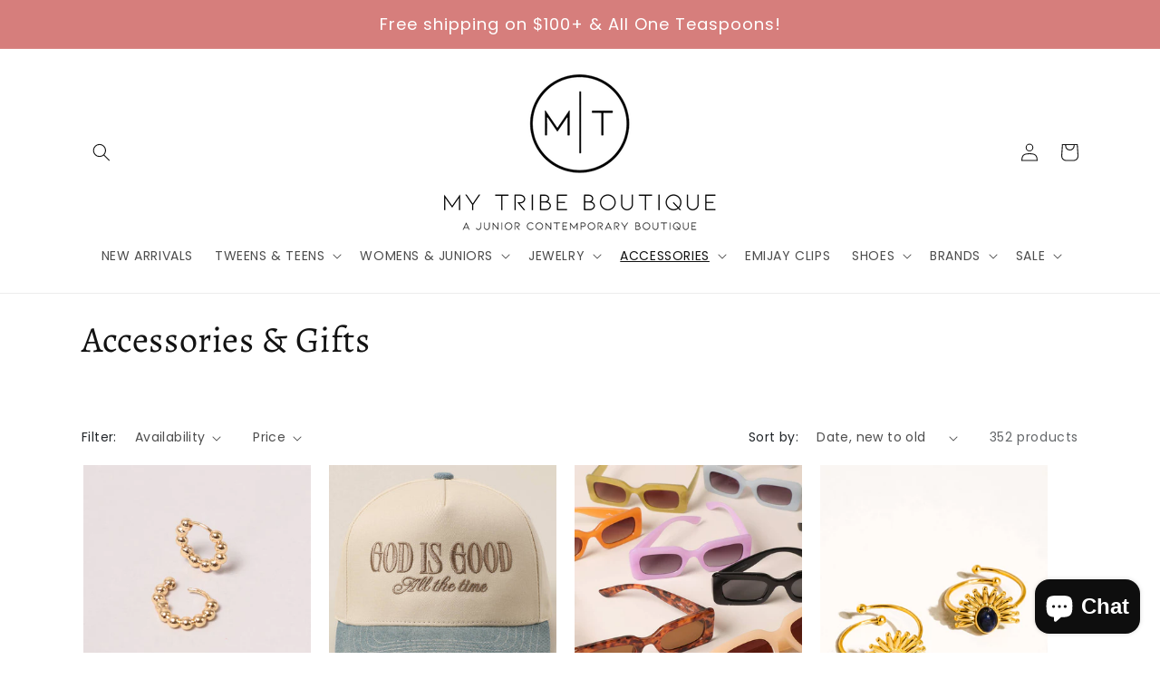

--- FILE ---
content_type: text/html; charset=utf-8
request_url: https://www.mytribeboutique.com/collections/accessories-gifts?page=3
body_size: 34853
content:
<!doctype html>
<html class="no-js" lang="en">
  <head>
    <meta charset="utf-8">
    <meta http-equiv="X-UA-Compatible" content="IE=edge">
    <meta name="viewport" content="width=device-width,initial-scale=1">
    <meta name="theme-color" content="">
    <link rel="canonical" href="https://www.mytribeboutique.com/collections/accessories-gifts?page=3">

    <script src="https://code.jquery.com/jquery-3.7.0.min.js" defer="defer"></script>
    <script src="https://code.jquery.com/ui/1.13.2/jquery-ui.min.js" defer="defer"></script>
    <script src="https://cdn.jsdelivr.net/npm/bootstrap@5.2.3/dist/js/bootstrap.min.js" defer="defer"></script>
    <link href="https://cdn.jsdelivr.net/npm/bootstrap@5.2.3/dist/css/bootstrap.min.css" rel="stylesheet" type="text/css" media="all" />
    <script src="https://cdn.jsdelivr.net/npm/lightbox2@2.11.4/dist/js/lightbox.min.js" defer="defer"></script>
    <link href="https://cdn.jsdelivr.net/npm/lightbox2@2.11.4/dist/css/lightbox.min.css" rel="stylesheet" type="text/css" media="all" />
<link rel="preconnect" href="https://fonts.shopifycdn.com" crossorigin><title>
      Accessories &amp; Gifts
 &ndash; Page 3 &ndash; My Tribe Boutique </title>

    

    

<meta property="og:site_name" content="My Tribe Boutique ">
<meta property="og:url" content="https://www.mytribeboutique.com/collections/accessories-gifts?page=3">
<meta property="og:title" content="Accessories &amp; Gifts">
<meta property="og:type" content="website">
<meta property="og:description" content="Find the latest looks in fashion for you and your teens or tweens. Tops, Shorts, Dresses, Jumpsuits, Jeans, Skirts, from all the most popular brands!"><meta property="og:image" content="http://www.mytribeboutique.com/cdn/shop/files/Logo.png?height=628&pad_color=ffffff&v=1689671647&width=1200">
  <meta property="og:image:secure_url" content="https://www.mytribeboutique.com/cdn/shop/files/Logo.png?height=628&pad_color=ffffff&v=1689671647&width=1200">
  <meta property="og:image:width" content="1200">
  <meta property="og:image:height" content="628"><meta name="twitter:card" content="summary_large_image">
<meta name="twitter:title" content="Accessories &amp; Gifts">
<meta name="twitter:description" content="Find the latest looks in fashion for you and your teens or tweens. Tops, Shorts, Dresses, Jumpsuits, Jeans, Skirts, from all the most popular brands!">


    <script src="//www.mytribeboutique.com/cdn/shop/t/9/assets/constants.js?v=58251544750838685771689670395" defer="defer"></script>
    <script src="//www.mytribeboutique.com/cdn/shop/t/9/assets/pubsub.js?v=158357773527763999511689670395" defer="defer"></script>
    <script src="//www.mytribeboutique.com/cdn/shop/t/9/assets/global.js?v=139248116715221171191689670395" defer="defer"></script><script src="//www.mytribeboutique.com/cdn/shop/t/9/assets/animations.js?v=114255849464433187621689670394" defer="defer"></script><script>window.performance && window.performance.mark && window.performance.mark('shopify.content_for_header.start');</script><meta name="google-site-verification" content="IFEqdGMkAvBiaxM3ttGs3UkM555qGeS6cGLtV3fNQ5g">
<meta name="facebook-domain-verification" content="jxmkjwkrvhr47kj4uywjz0v2dqt5ow">
<meta name="facebook-domain-verification" content="jxmkjwkrvhr47kj4uywjz0v2dqt5ow">
<meta id="shopify-digital-wallet" name="shopify-digital-wallet" content="/6735921267/digital_wallets/dialog">
<meta name="shopify-checkout-api-token" content="982759ecbb6f137f6779a1ba0fffe6d1">
<meta id="in-context-paypal-metadata" data-shop-id="6735921267" data-venmo-supported="false" data-environment="production" data-locale="en_US" data-paypal-v4="true" data-currency="USD">
<link rel="alternate" type="application/atom+xml" title="Feed" href="/collections/accessories-gifts.atom" />
<link rel="prev" href="/collections/accessories-gifts?page=2">
<link rel="next" href="/collections/accessories-gifts?page=4">
<link rel="alternate" type="application/json+oembed" href="https://www.mytribeboutique.com/collections/accessories-gifts.oembed?page=3">
<script async="async" src="/checkouts/internal/preloads.js?locale=en-US"></script>
<link rel="preconnect" href="https://shop.app" crossorigin="anonymous">
<script async="async" src="https://shop.app/checkouts/internal/preloads.js?locale=en-US&shop_id=6735921267" crossorigin="anonymous"></script>
<script id="apple-pay-shop-capabilities" type="application/json">{"shopId":6735921267,"countryCode":"US","currencyCode":"USD","merchantCapabilities":["supports3DS"],"merchantId":"gid:\/\/shopify\/Shop\/6735921267","merchantName":"My Tribe Boutique ","requiredBillingContactFields":["postalAddress","email","phone"],"requiredShippingContactFields":["postalAddress","email","phone"],"shippingType":"shipping","supportedNetworks":["visa","masterCard","amex","discover","elo","jcb"],"total":{"type":"pending","label":"My Tribe Boutique ","amount":"1.00"},"shopifyPaymentsEnabled":true,"supportsSubscriptions":true}</script>
<script id="shopify-features" type="application/json">{"accessToken":"982759ecbb6f137f6779a1ba0fffe6d1","betas":["rich-media-storefront-analytics"],"domain":"www.mytribeboutique.com","predictiveSearch":true,"shopId":6735921267,"locale":"en"}</script>
<script>var Shopify = Shopify || {};
Shopify.shop = "my-tribe-boutique-llc.myshopify.com";
Shopify.locale = "en";
Shopify.currency = {"active":"USD","rate":"1.0"};
Shopify.country = "US";
Shopify.theme = {"name":"Dawn (modified for My Tribe)","id":122428325923,"schema_name":"Dawn","schema_version":"10.0.0","theme_store_id":887,"role":"main"};
Shopify.theme.handle = "null";
Shopify.theme.style = {"id":null,"handle":null};
Shopify.cdnHost = "www.mytribeboutique.com/cdn";
Shopify.routes = Shopify.routes || {};
Shopify.routes.root = "/";</script>
<script type="module">!function(o){(o.Shopify=o.Shopify||{}).modules=!0}(window);</script>
<script>!function(o){function n(){var o=[];function n(){o.push(Array.prototype.slice.apply(arguments))}return n.q=o,n}var t=o.Shopify=o.Shopify||{};t.loadFeatures=n(),t.autoloadFeatures=n()}(window);</script>
<script>
  window.ShopifyPay = window.ShopifyPay || {};
  window.ShopifyPay.apiHost = "shop.app\/pay";
  window.ShopifyPay.redirectState = null;
</script>
<script id="shop-js-analytics" type="application/json">{"pageType":"collection"}</script>
<script defer="defer" async type="module" src="//www.mytribeboutique.com/cdn/shopifycloud/shop-js/modules/v2/client.init-shop-cart-sync_IZsNAliE.en.esm.js"></script>
<script defer="defer" async type="module" src="//www.mytribeboutique.com/cdn/shopifycloud/shop-js/modules/v2/chunk.common_0OUaOowp.esm.js"></script>
<script type="module">
  await import("//www.mytribeboutique.com/cdn/shopifycloud/shop-js/modules/v2/client.init-shop-cart-sync_IZsNAliE.en.esm.js");
await import("//www.mytribeboutique.com/cdn/shopifycloud/shop-js/modules/v2/chunk.common_0OUaOowp.esm.js");

  window.Shopify.SignInWithShop?.initShopCartSync?.({"fedCMEnabled":true,"windoidEnabled":true});

</script>
<script>
  window.Shopify = window.Shopify || {};
  if (!window.Shopify.featureAssets) window.Shopify.featureAssets = {};
  window.Shopify.featureAssets['shop-js'] = {"shop-cart-sync":["modules/v2/client.shop-cart-sync_DLOhI_0X.en.esm.js","modules/v2/chunk.common_0OUaOowp.esm.js"],"init-fed-cm":["modules/v2/client.init-fed-cm_C6YtU0w6.en.esm.js","modules/v2/chunk.common_0OUaOowp.esm.js"],"shop-button":["modules/v2/client.shop-button_BCMx7GTG.en.esm.js","modules/v2/chunk.common_0OUaOowp.esm.js"],"shop-cash-offers":["modules/v2/client.shop-cash-offers_BT26qb5j.en.esm.js","modules/v2/chunk.common_0OUaOowp.esm.js","modules/v2/chunk.modal_CGo_dVj3.esm.js"],"init-windoid":["modules/v2/client.init-windoid_B9PkRMql.en.esm.js","modules/v2/chunk.common_0OUaOowp.esm.js"],"init-shop-email-lookup-coordinator":["modules/v2/client.init-shop-email-lookup-coordinator_DZkqjsbU.en.esm.js","modules/v2/chunk.common_0OUaOowp.esm.js"],"shop-toast-manager":["modules/v2/client.shop-toast-manager_Di2EnuM7.en.esm.js","modules/v2/chunk.common_0OUaOowp.esm.js"],"shop-login-button":["modules/v2/client.shop-login-button_BtqW_SIO.en.esm.js","modules/v2/chunk.common_0OUaOowp.esm.js","modules/v2/chunk.modal_CGo_dVj3.esm.js"],"avatar":["modules/v2/client.avatar_BTnouDA3.en.esm.js"],"pay-button":["modules/v2/client.pay-button_CWa-C9R1.en.esm.js","modules/v2/chunk.common_0OUaOowp.esm.js"],"init-shop-cart-sync":["modules/v2/client.init-shop-cart-sync_IZsNAliE.en.esm.js","modules/v2/chunk.common_0OUaOowp.esm.js"],"init-customer-accounts":["modules/v2/client.init-customer-accounts_DenGwJTU.en.esm.js","modules/v2/client.shop-login-button_BtqW_SIO.en.esm.js","modules/v2/chunk.common_0OUaOowp.esm.js","modules/v2/chunk.modal_CGo_dVj3.esm.js"],"init-shop-for-new-customer-accounts":["modules/v2/client.init-shop-for-new-customer-accounts_JdHXxpS9.en.esm.js","modules/v2/client.shop-login-button_BtqW_SIO.en.esm.js","modules/v2/chunk.common_0OUaOowp.esm.js","modules/v2/chunk.modal_CGo_dVj3.esm.js"],"init-customer-accounts-sign-up":["modules/v2/client.init-customer-accounts-sign-up_D6__K_p8.en.esm.js","modules/v2/client.shop-login-button_BtqW_SIO.en.esm.js","modules/v2/chunk.common_0OUaOowp.esm.js","modules/v2/chunk.modal_CGo_dVj3.esm.js"],"checkout-modal":["modules/v2/client.checkout-modal_C_ZQDY6s.en.esm.js","modules/v2/chunk.common_0OUaOowp.esm.js","modules/v2/chunk.modal_CGo_dVj3.esm.js"],"shop-follow-button":["modules/v2/client.shop-follow-button_XetIsj8l.en.esm.js","modules/v2/chunk.common_0OUaOowp.esm.js","modules/v2/chunk.modal_CGo_dVj3.esm.js"],"lead-capture":["modules/v2/client.lead-capture_DvA72MRN.en.esm.js","modules/v2/chunk.common_0OUaOowp.esm.js","modules/v2/chunk.modal_CGo_dVj3.esm.js"],"shop-login":["modules/v2/client.shop-login_ClXNxyh6.en.esm.js","modules/v2/chunk.common_0OUaOowp.esm.js","modules/v2/chunk.modal_CGo_dVj3.esm.js"],"payment-terms":["modules/v2/client.payment-terms_CNlwjfZz.en.esm.js","modules/v2/chunk.common_0OUaOowp.esm.js","modules/v2/chunk.modal_CGo_dVj3.esm.js"]};
</script>
<script>(function() {
  var isLoaded = false;
  function asyncLoad() {
    if (isLoaded) return;
    isLoaded = true;
    var urls = ["\/\/www.powr.io\/powr.js?powr-token=my-tribe-boutique-llc.myshopify.com\u0026external-type=shopify\u0026shop=my-tribe-boutique-llc.myshopify.com","\/\/shopify.privy.com\/widget.js?shop=my-tribe-boutique-llc.myshopify.com","\/\/cdn.shopify.com\/proxy\/b7ac6dce075cc3a72b42884d3fc41b7b81d267e7a4872b9ee2224732debf0fb4\/bingshoppingtool-t2app-prod.trafficmanager.net\/uet\/tracking_script?shop=my-tribe-boutique-llc.myshopify.com\u0026sp-cache-control=cHVibGljLCBtYXgtYWdlPTkwMA","https:\/\/sdks.automizely.com\/conversions\/v1\/conversions.js?app_connection_id=13618e397ca548468d2bb7e03eb0af1e\u0026mapped_org_id=7a06e668670be399980a2a1673d7ba47_v1\u0026shop=my-tribe-boutique-llc.myshopify.com","https:\/\/dev.younet.network\/scriptTag\/infinite-option.js?shop=my-tribe-boutique-llc.myshopify.com","https:\/\/dev.younet.network\/scriptTag\/infinite-option-price.js?shop_id=53325\u0026shop=my-tribe-boutique-llc.myshopify.com","https:\/\/static.klaviyo.com\/onsite\/js\/klaviyo.js?company_id=X4wReq\u0026shop=my-tribe-boutique-llc.myshopify.com","https:\/\/static.klaviyo.com\/onsite\/js\/klaviyo.js?company_id=X4wReq\u0026shop=my-tribe-boutique-llc.myshopify.com","\/\/cdn.shopify.com\/proxy\/1d944055c49b5452f8eaff8eb81e71abaaeb6bd8dcfc4d4ff84c71b629fa729e\/obscure-escarpment-2240.herokuapp.com\/js\/best_custom_product_options.js?shop=my-tribe-boutique-llc.myshopify.com\u0026sp-cache-control=cHVibGljLCBtYXgtYWdlPTkwMA","https:\/\/intg.snapchat.com\/shopify\/shopify-scevent-init.js?id=a309986f-8fba-4560-9137-40c16c1d4860\u0026shop=my-tribe-boutique-llc.myshopify.com","https:\/\/omnisnippet1.com\/platforms\/shopify.js?source=scriptTag\u0026v=2025-05-15T12\u0026shop=my-tribe-boutique-llc.myshopify.com"];
    for (var i = 0; i < urls.length; i++) {
      var s = document.createElement('script');
      s.type = 'text/javascript';
      s.async = true;
      s.src = urls[i];
      var x = document.getElementsByTagName('script')[0];
      x.parentNode.insertBefore(s, x);
    }
  };
  if(window.attachEvent) {
    window.attachEvent('onload', asyncLoad);
  } else {
    window.addEventListener('load', asyncLoad, false);
  }
})();</script>
<script id="__st">var __st={"a":6735921267,"offset":-18000,"reqid":"a6f015b3-db34-41ae-9156-ce8aeaf7caf1-1768502197","pageurl":"www.mytribeboutique.com\/collections\/accessories-gifts?page=3","u":"9f50a5201ff4","p":"collection","rtyp":"collection","rid":154379649108};</script>
<script>window.ShopifyPaypalV4VisibilityTracking = true;</script>
<script id="captcha-bootstrap">!function(){'use strict';const t='contact',e='account',n='new_comment',o=[[t,t],['blogs',n],['comments',n],[t,'customer']],c=[[e,'customer_login'],[e,'guest_login'],[e,'recover_customer_password'],[e,'create_customer']],r=t=>t.map((([t,e])=>`form[action*='/${t}']:not([data-nocaptcha='true']) input[name='form_type'][value='${e}']`)).join(','),a=t=>()=>t?[...document.querySelectorAll(t)].map((t=>t.form)):[];function s(){const t=[...o],e=r(t);return a(e)}const i='password',u='form_key',d=['recaptcha-v3-token','g-recaptcha-response','h-captcha-response',i],f=()=>{try{return window.sessionStorage}catch{return}},m='__shopify_v',_=t=>t.elements[u];function p(t,e,n=!1){try{const o=window.sessionStorage,c=JSON.parse(o.getItem(e)),{data:r}=function(t){const{data:e,action:n}=t;return t[m]||n?{data:e,action:n}:{data:t,action:n}}(c);for(const[e,n]of Object.entries(r))t.elements[e]&&(t.elements[e].value=n);n&&o.removeItem(e)}catch(o){console.error('form repopulation failed',{error:o})}}const l='form_type',E='cptcha';function T(t){t.dataset[E]=!0}const w=window,h=w.document,L='Shopify',v='ce_forms',y='captcha';let A=!1;((t,e)=>{const n=(g='f06e6c50-85a8-45c8-87d0-21a2b65856fe',I='https://cdn.shopify.com/shopifycloud/storefront-forms-hcaptcha/ce_storefront_forms_captcha_hcaptcha.v1.5.2.iife.js',D={infoText:'Protected by hCaptcha',privacyText:'Privacy',termsText:'Terms'},(t,e,n)=>{const o=w[L][v],c=o.bindForm;if(c)return c(t,g,e,D).then(n);var r;o.q.push([[t,g,e,D],n]),r=I,A||(h.body.append(Object.assign(h.createElement('script'),{id:'captcha-provider',async:!0,src:r})),A=!0)});var g,I,D;w[L]=w[L]||{},w[L][v]=w[L][v]||{},w[L][v].q=[],w[L][y]=w[L][y]||{},w[L][y].protect=function(t,e){n(t,void 0,e),T(t)},Object.freeze(w[L][y]),function(t,e,n,w,h,L){const[v,y,A,g]=function(t,e,n){const i=e?o:[],u=t?c:[],d=[...i,...u],f=r(d),m=r(i),_=r(d.filter((([t,e])=>n.includes(e))));return[a(f),a(m),a(_),s()]}(w,h,L),I=t=>{const e=t.target;return e instanceof HTMLFormElement?e:e&&e.form},D=t=>v().includes(t);t.addEventListener('submit',(t=>{const e=I(t);if(!e)return;const n=D(e)&&!e.dataset.hcaptchaBound&&!e.dataset.recaptchaBound,o=_(e),c=g().includes(e)&&(!o||!o.value);(n||c)&&t.preventDefault(),c&&!n&&(function(t){try{if(!f())return;!function(t){const e=f();if(!e)return;const n=_(t);if(!n)return;const o=n.value;o&&e.removeItem(o)}(t);const e=Array.from(Array(32),(()=>Math.random().toString(36)[2])).join('');!function(t,e){_(t)||t.append(Object.assign(document.createElement('input'),{type:'hidden',name:u})),t.elements[u].value=e}(t,e),function(t,e){const n=f();if(!n)return;const o=[...t.querySelectorAll(`input[type='${i}']`)].map((({name:t})=>t)),c=[...d,...o],r={};for(const[a,s]of new FormData(t).entries())c.includes(a)||(r[a]=s);n.setItem(e,JSON.stringify({[m]:1,action:t.action,data:r}))}(t,e)}catch(e){console.error('failed to persist form',e)}}(e),e.submit())}));const S=(t,e)=>{t&&!t.dataset[E]&&(n(t,e.some((e=>e===t))),T(t))};for(const o of['focusin','change'])t.addEventListener(o,(t=>{const e=I(t);D(e)&&S(e,y())}));const B=e.get('form_key'),M=e.get(l),P=B&&M;t.addEventListener('DOMContentLoaded',(()=>{const t=y();if(P)for(const e of t)e.elements[l].value===M&&p(e,B);[...new Set([...A(),...v().filter((t=>'true'===t.dataset.shopifyCaptcha))])].forEach((e=>S(e,t)))}))}(h,new URLSearchParams(w.location.search),n,t,e,['guest_login'])})(!0,!0)}();</script>
<script integrity="sha256-4kQ18oKyAcykRKYeNunJcIwy7WH5gtpwJnB7kiuLZ1E=" data-source-attribution="shopify.loadfeatures" defer="defer" src="//www.mytribeboutique.com/cdn/shopifycloud/storefront/assets/storefront/load_feature-a0a9edcb.js" crossorigin="anonymous"></script>
<script crossorigin="anonymous" defer="defer" src="//www.mytribeboutique.com/cdn/shopifycloud/storefront/assets/shopify_pay/storefront-65b4c6d7.js?v=20250812"></script>
<script data-source-attribution="shopify.dynamic_checkout.dynamic.init">var Shopify=Shopify||{};Shopify.PaymentButton=Shopify.PaymentButton||{isStorefrontPortableWallets:!0,init:function(){window.Shopify.PaymentButton.init=function(){};var t=document.createElement("script");t.src="https://www.mytribeboutique.com/cdn/shopifycloud/portable-wallets/latest/portable-wallets.en.js",t.type="module",document.head.appendChild(t)}};
</script>
<script data-source-attribution="shopify.dynamic_checkout.buyer_consent">
  function portableWalletsHideBuyerConsent(e){var t=document.getElementById("shopify-buyer-consent"),n=document.getElementById("shopify-subscription-policy-button");t&&n&&(t.classList.add("hidden"),t.setAttribute("aria-hidden","true"),n.removeEventListener("click",e))}function portableWalletsShowBuyerConsent(e){var t=document.getElementById("shopify-buyer-consent"),n=document.getElementById("shopify-subscription-policy-button");t&&n&&(t.classList.remove("hidden"),t.removeAttribute("aria-hidden"),n.addEventListener("click",e))}window.Shopify?.PaymentButton&&(window.Shopify.PaymentButton.hideBuyerConsent=portableWalletsHideBuyerConsent,window.Shopify.PaymentButton.showBuyerConsent=portableWalletsShowBuyerConsent);
</script>
<script data-source-attribution="shopify.dynamic_checkout.cart.bootstrap">document.addEventListener("DOMContentLoaded",(function(){function t(){return document.querySelector("shopify-accelerated-checkout-cart, shopify-accelerated-checkout")}if(t())Shopify.PaymentButton.init();else{new MutationObserver((function(e,n){t()&&(Shopify.PaymentButton.init(),n.disconnect())})).observe(document.body,{childList:!0,subtree:!0})}}));
</script>
<link id="shopify-accelerated-checkout-styles" rel="stylesheet" media="screen" href="https://www.mytribeboutique.com/cdn/shopifycloud/portable-wallets/latest/accelerated-checkout-backwards-compat.css" crossorigin="anonymous">
<style id="shopify-accelerated-checkout-cart">
        #shopify-buyer-consent {
  margin-top: 1em;
  display: inline-block;
  width: 100%;
}

#shopify-buyer-consent.hidden {
  display: none;
}

#shopify-subscription-policy-button {
  background: none;
  border: none;
  padding: 0;
  text-decoration: underline;
  font-size: inherit;
  cursor: pointer;
}

#shopify-subscription-policy-button::before {
  box-shadow: none;
}

      </style>
<script id="sections-script" data-sections="header" defer="defer" src="//www.mytribeboutique.com/cdn/shop/t/9/compiled_assets/scripts.js?2067"></script>
<script>window.performance && window.performance.mark && window.performance.mark('shopify.content_for_header.end');</script>


    <style data-shopify>
      @font-face {
  font-family: Poppins;
  font-weight: 400;
  font-style: normal;
  font-display: swap;
  src: url("//www.mytribeboutique.com/cdn/fonts/poppins/poppins_n4.0ba78fa5af9b0e1a374041b3ceaadf0a43b41362.woff2") format("woff2"),
       url("//www.mytribeboutique.com/cdn/fonts/poppins/poppins_n4.214741a72ff2596839fc9760ee7a770386cf16ca.woff") format("woff");
}

      @font-face {
  font-family: Poppins;
  font-weight: 700;
  font-style: normal;
  font-display: swap;
  src: url("//www.mytribeboutique.com/cdn/fonts/poppins/poppins_n7.56758dcf284489feb014a026f3727f2f20a54626.woff2") format("woff2"),
       url("//www.mytribeboutique.com/cdn/fonts/poppins/poppins_n7.f34f55d9b3d3205d2cd6f64955ff4b36f0cfd8da.woff") format("woff");
}

      @font-face {
  font-family: Poppins;
  font-weight: 400;
  font-style: italic;
  font-display: swap;
  src: url("//www.mytribeboutique.com/cdn/fonts/poppins/poppins_i4.846ad1e22474f856bd6b81ba4585a60799a9f5d2.woff2") format("woff2"),
       url("//www.mytribeboutique.com/cdn/fonts/poppins/poppins_i4.56b43284e8b52fc64c1fd271f289a39e8477e9ec.woff") format("woff");
}

      @font-face {
  font-family: Poppins;
  font-weight: 700;
  font-style: italic;
  font-display: swap;
  src: url("//www.mytribeboutique.com/cdn/fonts/poppins/poppins_i7.42fd71da11e9d101e1e6c7932199f925f9eea42d.woff2") format("woff2"),
       url("//www.mytribeboutique.com/cdn/fonts/poppins/poppins_i7.ec8499dbd7616004e21155106d13837fff4cf556.woff") format("woff");
}

      @font-face {
  font-family: Alegreya;
  font-weight: 400;
  font-style: normal;
  font-display: swap;
  src: url("//www.mytribeboutique.com/cdn/fonts/alegreya/alegreya_n4.9d59d35c9865f13cc7223c9847768350c0c7301a.woff2") format("woff2"),
       url("//www.mytribeboutique.com/cdn/fonts/alegreya/alegreya_n4.a883043573688913d15d350b7a40349399b2ef99.woff") format("woff");
}

      @font-face {
  font-family: "Pinyon Script";
  font-weight: 400;
  font-style: normal;
  font-display: swap;
  src: url("//www.mytribeboutique.com/cdn/fonts/pinyon_script/pinyonscript_n4.d5cdaa582aa86df1f76ad2002864c37d1f357b0a.woff2") format("woff2"),
       url("//www.mytribeboutique.com/cdn/fonts/pinyon_script/pinyonscript_n4.2c85807ad691f4dfea1ae3c4ea85285d0391c6ce.woff") format("woff");
}


      
        :root,
        .color-background-1 {
          --color-background: 255,255,255;
        
          --gradient-background: #ffffff;
        
        --color-foreground: 18,18,18;
        --color-shadow: 18,18,18;
        --color-button: 214,126,124;
        --color-button-text: 255,255,255;
        --color-secondary-button: 255,255,255;
        --color-secondary-button-text: 18,18,18;
        --color-link: 18,18,18;
        --color-badge-foreground: 18,18,18;
        --color-badge-background: 255,255,255;
        --color-badge-border: 18,18,18;
        --payment-terms-background-color: rgb(255 255 255);
      }
      
        
        .color-background-2 {
          --color-background: 251,220,225;
        
          --gradient-background: #fbdce1;
        
        --color-foreground: 136,77,48;
        --color-shadow: 18,18,18;
        --color-button: 214,126,124;
        --color-button-text: 255,255,255;
        --color-secondary-button: 251,220,225;
        --color-secondary-button-text: 18,18,18;
        --color-link: 18,18,18;
        --color-badge-foreground: 136,77,48;
        --color-badge-background: 251,220,225;
        --color-badge-border: 136,77,48;
        --payment-terms-background-color: rgb(251 220 225);
      }
      
        
        .color-inverse {
          --color-background: 255,255,255;
        
          --gradient-background: #ffffff;
        
        --color-foreground: 136,77,48;
        --color-shadow: 18,18,18;
        --color-button: 214,126,124;
        --color-button-text: 255,255,255;
        --color-secondary-button: 255,255,255;
        --color-secondary-button-text: 18,18,18;
        --color-link: 18,18,18;
        --color-badge-foreground: 136,77,48;
        --color-badge-background: 255,255,255;
        --color-badge-border: 136,77,48;
        --payment-terms-background-color: rgb(255 255 255);
      }
      
        
        .color-accent-1 {
          --color-background: 18,18,18;
        
          --gradient-background: #121212;
        
        --color-foreground: 255,255,255;
        --color-shadow: 18,18,18;
        --color-button: 255,255,255;
        --color-button-text: 18,18,18;
        --color-secondary-button: 18,18,18;
        --color-secondary-button-text: 255,255,255;
        --color-link: 255,255,255;
        --color-badge-foreground: 255,255,255;
        --color-badge-background: 18,18,18;
        --color-badge-border: 255,255,255;
        --payment-terms-background-color: rgb(18 18 18);
      }
      
        
        .color-accent-2 {
          --color-background: 214,126,124;
        
          --gradient-background: #d67e7c;
        
        --color-foreground: 255,255,255;
        --color-shadow: 18,18,18;
        --color-button: 255,255,255;
        --color-button-text: 214,126,124;
        --color-secondary-button: 214,126,124;
        --color-secondary-button-text: 255,255,255;
        --color-link: 255,255,255;
        --color-badge-foreground: 255,255,255;
        --color-badge-background: 214,126,124;
        --color-badge-border: 255,255,255;
        --payment-terms-background-color: rgb(214 126 124);
      }
      

      body, .color-background-1, .color-background-2, .color-inverse, .color-accent-1, .color-accent-2 {
        color: rgba(var(--color-foreground), 0.75);
        background-color: rgb(var(--color-background));
      }

      :root {
        --font-body-family: Poppins, sans-serif;
        --font-body-style: normal;
        --font-body-weight: 400;
        --font-body-weight-bold: 700;

        --font-heading-family: Alegreya, serif;
        --font-heading-style: normal;
        --font-heading-weight: 400;

        --font-signature-family: "Pinyon Script", cursive;
        --font-signature-style: normal;
        --font-signature-weight: 400;

        --font-body-scale: 1.0;
        --font-heading-scale: 1.0;

        --media-padding: px;
        --media-border-opacity: 0.05;
        --media-border-width: 1px;
        --media-radius: 0px;
        --media-shadow-opacity: 0.0;
        --media-shadow-horizontal-offset: 0px;
        --media-shadow-vertical-offset: 4px;
        --media-shadow-blur-radius: 5px;
        --media-shadow-visible: 0;

        --page-width: 120rem;
        --page-width-margin: 0rem;

        --product-card-image-padding: 0.0rem;
        --product-card-corner-radius: 0.0rem;
        --product-card-text-alignment: left;
        --product-card-border-width: 0.0rem;
        --product-card-border-opacity: 0.1;
        --product-card-shadow-opacity: 0.0;
        --product-card-shadow-visible: 0;
        --product-card-shadow-horizontal-offset: 0.0rem;
        --product-card-shadow-vertical-offset: 0.4rem;
        --product-card-shadow-blur-radius: 0.5rem;

        --collection-card-image-padding: 0.0rem;
        --collection-card-corner-radius: 0.0rem;
        --collection-card-text-alignment: left;
        --collection-card-border-width: 0.0rem;
        --collection-card-border-opacity: 0.1;
        --collection-card-shadow-opacity: 0.0;
        --collection-card-shadow-visible: 0;
        --collection-card-shadow-horizontal-offset: 0.0rem;
        --collection-card-shadow-vertical-offset: 0.4rem;
        --collection-card-shadow-blur-radius: 0.5rem;

        --blog-card-image-padding: 0.0rem;
        --blog-card-corner-radius: 0.0rem;
        --blog-card-text-alignment: left;
        --blog-card-border-width: 0.0rem;
        --blog-card-border-opacity: 0.1;
        --blog-card-shadow-opacity: 0.0;
        --blog-card-shadow-visible: 0;
        --blog-card-shadow-horizontal-offset: 0.0rem;
        --blog-card-shadow-vertical-offset: 0.4rem;
        --blog-card-shadow-blur-radius: 0.5rem;

        --badge-corner-radius: 4.0rem;

        --popup-border-width: 1px;
        --popup-border-opacity: 0.1;
        --popup-corner-radius: 0px;
        --popup-shadow-opacity: 0.0;
        --popup-shadow-horizontal-offset: 0px;
        --popup-shadow-vertical-offset: 4px;
        --popup-shadow-blur-radius: 5px;

        --drawer-border-width: 1px;
        --drawer-border-opacity: 0.1;
        --drawer-shadow-opacity: 0.0;
        --drawer-shadow-horizontal-offset: 0px;
        --drawer-shadow-vertical-offset: 4px;
        --drawer-shadow-blur-radius: 5px;

        --spacing-sections-desktop: 0px;
        --spacing-sections-mobile: 0px;

        --grid-desktop-vertical-spacing: 8px;
        --grid-desktop-horizontal-spacing: 8px;
        --grid-mobile-vertical-spacing: 4px;
        --grid-mobile-horizontal-spacing: 4px;

        --text-boxes-border-opacity: 0.1;
        --text-boxes-border-width: 0px;
        --text-boxes-radius: 0px;
        --text-boxes-shadow-opacity: 0.0;
        --text-boxes-shadow-visible: 0;
        --text-boxes-shadow-horizontal-offset: 0px;
        --text-boxes-shadow-vertical-offset: 4px;
        --text-boxes-shadow-blur-radius: 5px;

        --buttons-radius: 0px;
        --buttons-radius-outset: 0px;
        --buttons-border-width: 1px;
        --buttons-border-opacity: 1.0;
        --buttons-shadow-opacity: 0.0;
        --buttons-shadow-visible: 0;
        --buttons-shadow-horizontal-offset: 0px;
        --buttons-shadow-vertical-offset: 4px;
        --buttons-shadow-blur-radius: 5px;
        --buttons-border-offset: 0px;

        --inputs-radius: 0px;
        --inputs-border-width: 1px;
        --inputs-border-opacity: 0.55;
        --inputs-shadow-opacity: 0.0;
        --inputs-shadow-horizontal-offset: 0px;
        --inputs-margin-offset: 0px;
        --inputs-shadow-vertical-offset: 4px;
        --inputs-shadow-blur-radius: 5px;
        --inputs-radius-outset: 0px;

        --variant-pills-radius: 40px;
        --variant-pills-border-width: 1px;
        --variant-pills-border-opacity: 0.55;
        --variant-pills-shadow-opacity: 0.0;
        --variant-pills-shadow-horizontal-offset: 0px;
        --variant-pills-shadow-vertical-offset: 4px;
        --variant-pills-shadow-blur-radius: 5px;
      }

      *,
      *::before,
      *::after {
        box-sizing: inherit;
      }

      html {
        box-sizing: border-box;
        font-size: calc(var(--font-body-scale) * 62.5%);
        height: 100%;
      }

      body {
        display: grid;
        grid-template-rows: auto auto 1fr auto;
        grid-template-columns: 100%;
        min-height: 100%;
        margin: 0;
        font-size: 1.5rem;
        letter-spacing: 0.06rem;
        line-height: calc(1 + 0.8 / var(--font-body-scale));
        font-family: var(--font-body-family);
        font-style: var(--font-body-style);
        font-weight: var(--font-body-weight);
      }

      @media screen and (min-width: 750px) {
        body {
          font-size: 1.6rem;
        }
      }
    </style>

    <link href="//www.mytribeboutique.com/cdn/shop/t/9/assets/base.css?v=117828829876360325261689670394" rel="stylesheet" type="text/css" media="all" />
    <link href="//www.mytribeboutique.com/cdn/shop/t/9/assets/custom.css?v=174084964974121384771696020456" rel="stylesheet" type="text/css" media="all" />
<link rel="preload" as="font" href="//www.mytribeboutique.com/cdn/fonts/poppins/poppins_n4.0ba78fa5af9b0e1a374041b3ceaadf0a43b41362.woff2" type="font/woff2" crossorigin><link rel="preload" as="font" href="//www.mytribeboutique.com/cdn/fonts/alegreya/alegreya_n4.9d59d35c9865f13cc7223c9847768350c0c7301a.woff2" type="font/woff2" crossorigin><link rel="preload" as="font" href="//www.mytribeboutique.com/cdn/fonts/pinyon_script/pinyonscript_n4.d5cdaa582aa86df1f76ad2002864c37d1f357b0a.woff2" type="font/woff2" crossorigin><link
        rel="stylesheet"
        href="//www.mytribeboutique.com/cdn/shop/t/9/assets/component-predictive-search.css?v=118923337488134913561689670395"
        media="print"
        onload="this.media='all'"
      ><script>
      document.documentElement.className = document.documentElement.className.replace('no-js', 'js');
      if (Shopify.designMode) {
        document.documentElement.classList.add('shopify-design-mode');
      }
    </script>
  <script src="https://cdn.shopify.com/extensions/7bc9bb47-adfa-4267-963e-cadee5096caf/inbox-1252/assets/inbox-chat-loader.js" type="text/javascript" defer="defer"></script>
<script src="https://cdn.shopify.com/extensions/019ac357-9c99-7419-b30b-37f8db9e37f2/etranslate-243/assets/floating-selector.js" type="text/javascript" defer="defer"></script>
<link href="https://monorail-edge.shopifysvc.com" rel="dns-prefetch">
<script>(function(){if ("sendBeacon" in navigator && "performance" in window) {try {var session_token_from_headers = performance.getEntriesByType('navigation')[0].serverTiming.find(x => x.name == '_s').description;} catch {var session_token_from_headers = undefined;}var session_cookie_matches = document.cookie.match(/_shopify_s=([^;]*)/);var session_token_from_cookie = session_cookie_matches && session_cookie_matches.length === 2 ? session_cookie_matches[1] : "";var session_token = session_token_from_headers || session_token_from_cookie || "";function handle_abandonment_event(e) {var entries = performance.getEntries().filter(function(entry) {return /monorail-edge.shopifysvc.com/.test(entry.name);});if (!window.abandonment_tracked && entries.length === 0) {window.abandonment_tracked = true;var currentMs = Date.now();var navigation_start = performance.timing.navigationStart;var payload = {shop_id: 6735921267,url: window.location.href,navigation_start,duration: currentMs - navigation_start,session_token,page_type: "collection"};window.navigator.sendBeacon("https://monorail-edge.shopifysvc.com/v1/produce", JSON.stringify({schema_id: "online_store_buyer_site_abandonment/1.1",payload: payload,metadata: {event_created_at_ms: currentMs,event_sent_at_ms: currentMs}}));}}window.addEventListener('pagehide', handle_abandonment_event);}}());</script>
<script id="web-pixels-manager-setup">(function e(e,d,r,n,o){if(void 0===o&&(o={}),!Boolean(null===(a=null===(i=window.Shopify)||void 0===i?void 0:i.analytics)||void 0===a?void 0:a.replayQueue)){var i,a;window.Shopify=window.Shopify||{};var t=window.Shopify;t.analytics=t.analytics||{};var s=t.analytics;s.replayQueue=[],s.publish=function(e,d,r){return s.replayQueue.push([e,d,r]),!0};try{self.performance.mark("wpm:start")}catch(e){}var l=function(){var e={modern:/Edge?\/(1{2}[4-9]|1[2-9]\d|[2-9]\d{2}|\d{4,})\.\d+(\.\d+|)|Firefox\/(1{2}[4-9]|1[2-9]\d|[2-9]\d{2}|\d{4,})\.\d+(\.\d+|)|Chrom(ium|e)\/(9{2}|\d{3,})\.\d+(\.\d+|)|(Maci|X1{2}).+ Version\/(15\.\d+|(1[6-9]|[2-9]\d|\d{3,})\.\d+)([,.]\d+|)( \(\w+\)|)( Mobile\/\w+|) Safari\/|Chrome.+OPR\/(9{2}|\d{3,})\.\d+\.\d+|(CPU[ +]OS|iPhone[ +]OS|CPU[ +]iPhone|CPU IPhone OS|CPU iPad OS)[ +]+(15[._]\d+|(1[6-9]|[2-9]\d|\d{3,})[._]\d+)([._]\d+|)|Android:?[ /-](13[3-9]|1[4-9]\d|[2-9]\d{2}|\d{4,})(\.\d+|)(\.\d+|)|Android.+Firefox\/(13[5-9]|1[4-9]\d|[2-9]\d{2}|\d{4,})\.\d+(\.\d+|)|Android.+Chrom(ium|e)\/(13[3-9]|1[4-9]\d|[2-9]\d{2}|\d{4,})\.\d+(\.\d+|)|SamsungBrowser\/([2-9]\d|\d{3,})\.\d+/,legacy:/Edge?\/(1[6-9]|[2-9]\d|\d{3,})\.\d+(\.\d+|)|Firefox\/(5[4-9]|[6-9]\d|\d{3,})\.\d+(\.\d+|)|Chrom(ium|e)\/(5[1-9]|[6-9]\d|\d{3,})\.\d+(\.\d+|)([\d.]+$|.*Safari\/(?![\d.]+ Edge\/[\d.]+$))|(Maci|X1{2}).+ Version\/(10\.\d+|(1[1-9]|[2-9]\d|\d{3,})\.\d+)([,.]\d+|)( \(\w+\)|)( Mobile\/\w+|) Safari\/|Chrome.+OPR\/(3[89]|[4-9]\d|\d{3,})\.\d+\.\d+|(CPU[ +]OS|iPhone[ +]OS|CPU[ +]iPhone|CPU IPhone OS|CPU iPad OS)[ +]+(10[._]\d+|(1[1-9]|[2-9]\d|\d{3,})[._]\d+)([._]\d+|)|Android:?[ /-](13[3-9]|1[4-9]\d|[2-9]\d{2}|\d{4,})(\.\d+|)(\.\d+|)|Mobile Safari.+OPR\/([89]\d|\d{3,})\.\d+\.\d+|Android.+Firefox\/(13[5-9]|1[4-9]\d|[2-9]\d{2}|\d{4,})\.\d+(\.\d+|)|Android.+Chrom(ium|e)\/(13[3-9]|1[4-9]\d|[2-9]\d{2}|\d{4,})\.\d+(\.\d+|)|Android.+(UC? ?Browser|UCWEB|U3)[ /]?(15\.([5-9]|\d{2,})|(1[6-9]|[2-9]\d|\d{3,})\.\d+)\.\d+|SamsungBrowser\/(5\.\d+|([6-9]|\d{2,})\.\d+)|Android.+MQ{2}Browser\/(14(\.(9|\d{2,})|)|(1[5-9]|[2-9]\d|\d{3,})(\.\d+|))(\.\d+|)|K[Aa][Ii]OS\/(3\.\d+|([4-9]|\d{2,})\.\d+)(\.\d+|)/},d=e.modern,r=e.legacy,n=navigator.userAgent;return n.match(d)?"modern":n.match(r)?"legacy":"unknown"}(),u="modern"===l?"modern":"legacy",c=(null!=n?n:{modern:"",legacy:""})[u],f=function(e){return[e.baseUrl,"/wpm","/b",e.hashVersion,"modern"===e.buildTarget?"m":"l",".js"].join("")}({baseUrl:d,hashVersion:r,buildTarget:u}),m=function(e){var d=e.version,r=e.bundleTarget,n=e.surface,o=e.pageUrl,i=e.monorailEndpoint;return{emit:function(e){var a=e.status,t=e.errorMsg,s=(new Date).getTime(),l=JSON.stringify({metadata:{event_sent_at_ms:s},events:[{schema_id:"web_pixels_manager_load/3.1",payload:{version:d,bundle_target:r,page_url:o,status:a,surface:n,error_msg:t},metadata:{event_created_at_ms:s}}]});if(!i)return console&&console.warn&&console.warn("[Web Pixels Manager] No Monorail endpoint provided, skipping logging."),!1;try{return self.navigator.sendBeacon.bind(self.navigator)(i,l)}catch(e){}var u=new XMLHttpRequest;try{return u.open("POST",i,!0),u.setRequestHeader("Content-Type","text/plain"),u.send(l),!0}catch(e){return console&&console.warn&&console.warn("[Web Pixels Manager] Got an unhandled error while logging to Monorail."),!1}}}}({version:r,bundleTarget:l,surface:e.surface,pageUrl:self.location.href,monorailEndpoint:e.monorailEndpoint});try{o.browserTarget=l,function(e){var d=e.src,r=e.async,n=void 0===r||r,o=e.onload,i=e.onerror,a=e.sri,t=e.scriptDataAttributes,s=void 0===t?{}:t,l=document.createElement("script"),u=document.querySelector("head"),c=document.querySelector("body");if(l.async=n,l.src=d,a&&(l.integrity=a,l.crossOrigin="anonymous"),s)for(var f in s)if(Object.prototype.hasOwnProperty.call(s,f))try{l.dataset[f]=s[f]}catch(e){}if(o&&l.addEventListener("load",o),i&&l.addEventListener("error",i),u)u.appendChild(l);else{if(!c)throw new Error("Did not find a head or body element to append the script");c.appendChild(l)}}({src:f,async:!0,onload:function(){if(!function(){var e,d;return Boolean(null===(d=null===(e=window.Shopify)||void 0===e?void 0:e.analytics)||void 0===d?void 0:d.initialized)}()){var d=window.webPixelsManager.init(e)||void 0;if(d){var r=window.Shopify.analytics;r.replayQueue.forEach((function(e){var r=e[0],n=e[1],o=e[2];d.publishCustomEvent(r,n,o)})),r.replayQueue=[],r.publish=d.publishCustomEvent,r.visitor=d.visitor,r.initialized=!0}}},onerror:function(){return m.emit({status:"failed",errorMsg:"".concat(f," has failed to load")})},sri:function(e){var d=/^sha384-[A-Za-z0-9+/=]+$/;return"string"==typeof e&&d.test(e)}(c)?c:"",scriptDataAttributes:o}),m.emit({status:"loading"})}catch(e){m.emit({status:"failed",errorMsg:(null==e?void 0:e.message)||"Unknown error"})}}})({shopId: 6735921267,storefrontBaseUrl: "https://www.mytribeboutique.com",extensionsBaseUrl: "https://extensions.shopifycdn.com/cdn/shopifycloud/web-pixels-manager",monorailEndpoint: "https://monorail-edge.shopifysvc.com/unstable/produce_batch",surface: "storefront-renderer",enabledBetaFlags: ["2dca8a86"],webPixelsConfigList: [{"id":"658669603","configuration":"{\"ti\":\"134622386\",\"endpoint\":\"https:\/\/bat.bing.com\/action\/0\"}","eventPayloadVersion":"v1","runtimeContext":"STRICT","scriptVersion":"5ee93563fe31b11d2d65e2f09a5229dc","type":"APP","apiClientId":2997493,"privacyPurposes":["ANALYTICS","MARKETING","SALE_OF_DATA"],"dataSharingAdjustments":{"protectedCustomerApprovalScopes":["read_customer_personal_data"]}},{"id":"495386659","configuration":"{\"eventPixelIdAddToCart\":\"tw-q6qnn-q6qnu\",\"eventPixelIdSiteVisit\":\"tw-q6qnn-q6qno\",\"eventPixelIdPurchase\":\"tw-q6qnn-q6qnt\",\"eventPixelIdAddedPaymentInfo\":\"tw-q6qnn-q6qnq\",\"eventPixelIdCheckoutInitiated\":\"tw-q6qnn-q6qnp\",\"eventPixelIdContentView\":\"tw-q6qnn-q6qnr\",\"eventPixelIdSearch\":\"tw-q6qnn-q6qns\",\"basePixelId\":\"q6qnn\",\"adsAccountId\":\"18ce55sygcm\",\"isDisconnected\":\"0\"}","eventPayloadVersion":"v1","runtimeContext":"STRICT","scriptVersion":"28c5dacefa9312c3f7ebd444dc3c1418","type":"APP","apiClientId":6455335,"privacyPurposes":["ANALYTICS","MARKETING","SALE_OF_DATA"],"dataSharingAdjustments":{"protectedCustomerApprovalScopes":["read_customer_address","read_customer_personal_data"]}},{"id":"418971683","configuration":"{\"hashed_organization_id\":\"7a06e668670be399980a2a1673d7ba47_v1\",\"app_key\":\"my-tribe-boutique-llc\",\"allow_collect_personal_data\":\"true\"}","eventPayloadVersion":"v1","runtimeContext":"STRICT","scriptVersion":"6f6660f15c595d517f203f6e1abcb171","type":"APP","apiClientId":2814809,"privacyPurposes":["ANALYTICS","MARKETING","SALE_OF_DATA"],"dataSharingAdjustments":{"protectedCustomerApprovalScopes":["read_customer_address","read_customer_email","read_customer_name","read_customer_personal_data","read_customer_phone"]}},{"id":"366215203","configuration":"{\"pixelCode\":\"CV0BGTBC77U4R9L0O4MG\"}","eventPayloadVersion":"v1","runtimeContext":"STRICT","scriptVersion":"22e92c2ad45662f435e4801458fb78cc","type":"APP","apiClientId":4383523,"privacyPurposes":["ANALYTICS","MARKETING","SALE_OF_DATA"],"dataSharingAdjustments":{"protectedCustomerApprovalScopes":["read_customer_address","read_customer_email","read_customer_name","read_customer_personal_data","read_customer_phone"]}},{"id":"284459043","configuration":"{\"config\":\"{\\\"pixel_id\\\":\\\"GT-5TWW6G6\\\",\\\"target_country\\\":\\\"US\\\",\\\"gtag_events\\\":[{\\\"type\\\":\\\"purchase\\\",\\\"action_label\\\":\\\"MC-MKEMLWXCXH\\\"},{\\\"type\\\":\\\"page_view\\\",\\\"action_label\\\":\\\"MC-MKEMLWXCXH\\\"},{\\\"type\\\":\\\"view_item\\\",\\\"action_label\\\":\\\"MC-MKEMLWXCXH\\\"}],\\\"enable_monitoring_mode\\\":false}\"}","eventPayloadVersion":"v1","runtimeContext":"OPEN","scriptVersion":"b2a88bafab3e21179ed38636efcd8a93","type":"APP","apiClientId":1780363,"privacyPurposes":[],"dataSharingAdjustments":{"protectedCustomerApprovalScopes":["read_customer_address","read_customer_email","read_customer_name","read_customer_personal_data","read_customer_phone"]}},{"id":"250609699","configuration":"{\"apiURL\":\"https:\/\/api.omnisend.com\",\"appURL\":\"https:\/\/app.omnisend.com\",\"brandID\":\"67004e9b1dd2ebf2467a9677\",\"trackingURL\":\"https:\/\/wt.omnisendlink.com\"}","eventPayloadVersion":"v1","runtimeContext":"STRICT","scriptVersion":"aa9feb15e63a302383aa48b053211bbb","type":"APP","apiClientId":186001,"privacyPurposes":["ANALYTICS","MARKETING","SALE_OF_DATA"],"dataSharingAdjustments":{"protectedCustomerApprovalScopes":["read_customer_address","read_customer_email","read_customer_name","read_customer_personal_data","read_customer_phone"]}},{"id":"65437731","configuration":"{\"pixel_id\":\"778126609488696\",\"pixel_type\":\"facebook_pixel\",\"metaapp_system_user_token\":\"-\"}","eventPayloadVersion":"v1","runtimeContext":"OPEN","scriptVersion":"ca16bc87fe92b6042fbaa3acc2fbdaa6","type":"APP","apiClientId":2329312,"privacyPurposes":["ANALYTICS","MARKETING","SALE_OF_DATA"],"dataSharingAdjustments":{"protectedCustomerApprovalScopes":["read_customer_address","read_customer_email","read_customer_name","read_customer_personal_data","read_customer_phone"]}},{"id":"40927267","configuration":"{\"tagID\":\"2614087736092\"}","eventPayloadVersion":"v1","runtimeContext":"STRICT","scriptVersion":"18031546ee651571ed29edbe71a3550b","type":"APP","apiClientId":3009811,"privacyPurposes":["ANALYTICS","MARKETING","SALE_OF_DATA"],"dataSharingAdjustments":{"protectedCustomerApprovalScopes":["read_customer_address","read_customer_email","read_customer_name","read_customer_personal_data","read_customer_phone"]}},{"id":"3932195","configuration":"{\"pixelId\":\"a309986f-8fba-4560-9137-40c16c1d4860\"}","eventPayloadVersion":"v1","runtimeContext":"STRICT","scriptVersion":"c119f01612c13b62ab52809eb08154bb","type":"APP","apiClientId":2556259,"privacyPurposes":["ANALYTICS","MARKETING","SALE_OF_DATA"],"dataSharingAdjustments":{"protectedCustomerApprovalScopes":["read_customer_address","read_customer_email","read_customer_name","read_customer_personal_data","read_customer_phone"]}},{"id":"shopify-app-pixel","configuration":"{}","eventPayloadVersion":"v1","runtimeContext":"STRICT","scriptVersion":"0450","apiClientId":"shopify-pixel","type":"APP","privacyPurposes":["ANALYTICS","MARKETING"]},{"id":"shopify-custom-pixel","eventPayloadVersion":"v1","runtimeContext":"LAX","scriptVersion":"0450","apiClientId":"shopify-pixel","type":"CUSTOM","privacyPurposes":["ANALYTICS","MARKETING"]}],isMerchantRequest: false,initData: {"shop":{"name":"My Tribe Boutique ","paymentSettings":{"currencyCode":"USD"},"myshopifyDomain":"my-tribe-boutique-llc.myshopify.com","countryCode":"US","storefrontUrl":"https:\/\/www.mytribeboutique.com"},"customer":null,"cart":null,"checkout":null,"productVariants":[],"purchasingCompany":null},},"https://www.mytribeboutique.com/cdn","fcfee988w5aeb613cpc8e4bc33m6693e112",{"modern":"","legacy":""},{"shopId":"6735921267","storefrontBaseUrl":"https:\/\/www.mytribeboutique.com","extensionBaseUrl":"https:\/\/extensions.shopifycdn.com\/cdn\/shopifycloud\/web-pixels-manager","surface":"storefront-renderer","enabledBetaFlags":"[\"2dca8a86\"]","isMerchantRequest":"false","hashVersion":"fcfee988w5aeb613cpc8e4bc33m6693e112","publish":"custom","events":"[[\"page_viewed\",{}],[\"collection_viewed\",{\"collection\":{\"id\":\"154379649108\",\"title\":\"Accessories \u0026 Gifts\",\"productVariants\":[{\"price\":{\"amount\":20.0,\"currencyCode\":\"USD\"},\"product\":{\"title\":\"Ball Mini Hoop\",\"vendor\":\"My Tribe Boutique\",\"id\":\"7182312931363\",\"untranslatedTitle\":\"Ball Mini Hoop\",\"url\":\"\/products\/14k-gold-dipped-ball-hoop-earring\",\"type\":\"Earrings\"},\"id\":\"41841726357539\",\"image\":{\"src\":\"\/\/www.mytribeboutique.com\/cdn\/shop\/files\/5a7be265c73ed4c0ecdfe9a8b25b775a3f3341e07832942dbef3851ef395d36e.jpg?v=1766386828\"},\"sku\":\"10-SJE310268-1\",\"title\":\"Default Title\",\"untranslatedTitle\":\"Default Title\"},{\"price\":{\"amount\":30.0,\"currencyCode\":\"USD\"},\"product\":{\"title\":\"God Is Good All The Time Embroidery Trucker Hat\",\"vendor\":\"My Tribe Boutique\",\"id\":\"7182312898595\",\"untranslatedTitle\":\"God Is Good All The Time Embroidery Trucker Hat\",\"url\":\"\/products\/god-is-good-all-the-time-embroidery-trucker-hat\",\"type\":\"Hat\"},\"id\":\"41841726259235\",\"image\":{\"src\":\"\/\/www.mytribeboutique.com\/cdn\/shop\/files\/c2e473336dee453e65f2104735012f14fe7acc6319f0c53261f5d37512c00241.jpg?v=1767027784\"},\"sku\":\"26-YKCC2134\",\"title\":\"DENIM \/ ONE SIZE\",\"untranslatedTitle\":\"DENIM \/ ONE SIZE\"},{\"price\":{\"amount\":10.0,\"currencyCode\":\"USD\"},\"product\":{\"title\":\"Women's Bold Rectangular Shape Sunglasses\",\"vendor\":\"My Tribe Boutique\",\"id\":\"7182312800291\",\"untranslatedTitle\":\"Women's Bold Rectangular Shape Sunglasses\",\"url\":\"\/products\/womens-bold-rectangular-shape-sunglasses\",\"type\":\"Sunglasses\"},\"id\":\"41841726062627\",\"image\":{\"src\":\"\/\/www.mytribeboutique.com\/cdn\/shop\/files\/a8ae7c6378627b36ac01a7bd4cb64880cff32b6d47590069d964847318a7899d.jpg?v=1766386814\"},\"sku\":\"17-F5240AG\",\"title\":\"Baby Blue\",\"untranslatedTitle\":\"Baby Blue\"},{\"price\":{\"amount\":24.0,\"currencyCode\":\"USD\"},\"product\":{\"title\":\"Fabienne 18K Gold Non-Tarnish Sun Stone Ring\",\"vendor\":\"My Tribe Boutique\",\"id\":\"7182310015011\",\"untranslatedTitle\":\"Fabienne 18K Gold Non-Tarnish Sun Stone Ring\",\"url\":\"\/products\/fabienne-18k-gold-non-tarnish-sun-stone-ring\",\"type\":\"Rings\"},\"id\":\"41841715249187\",\"image\":{\"src\":\"\/\/www.mytribeboutique.com\/cdn\/shop\/files\/20bbcae08acb071890beed6364fcc54104b43a56bfea10f5207a64ca7147a4a8.jpg?v=1766385497\"},\"sku\":\"122803301877\",\"title\":\"Blue\",\"untranslatedTitle\":\"Blue\"},{\"price\":{\"amount\":25.0,\"currencyCode\":\"USD\"},\"product\":{\"title\":\"18k Gold Non-Tarnish Stackable Necklaces\",\"vendor\":\"My Tribe Boutique\",\"id\":\"7182309982243\",\"untranslatedTitle\":\"18k Gold Non-Tarnish Stackable Necklaces\",\"url\":\"\/products\/18k-gold-non-tarnish-stackable-necklaces\",\"type\":\"Necklace\"},\"id\":\"41841715150883\",\"image\":{\"src\":\"\/\/www.mytribeboutique.com\/cdn\/shop\/files\/2db71bb6ca9458f68eb8aa647bfce508fbbe32e33a106673956914958065183b.jpg?v=1766385495\"},\"sku\":\"122203000509\",\"title\":\"Yellow Gold \/ Cadeau-Multi\",\"untranslatedTitle\":\"Yellow Gold \/ Cadeau-Multi\"},{\"price\":{\"amount\":20.0,\"currencyCode\":\"USD\"},\"product\":{\"title\":\"Kylo 18K Gold Non-Tarnish Heart Earring\",\"vendor\":\"My Tribe Boutique\",\"id\":\"7182309949475\",\"untranslatedTitle\":\"Kylo 18K Gold Non-Tarnish Heart Earring\",\"url\":\"\/products\/kylo-18k-gold-non-tarnish-heart-earring\",\"type\":\"Earrings\"},\"id\":\"41841715118115\",\"image\":{\"src\":\"\/\/www.mytribeboutique.com\/cdn\/shop\/files\/41267ad0fce16296c51adbb83b474272bd2a100fc2adef19f3fe225db0261ef8.jpg?v=1766385490\"},\"sku\":\"122803102283\",\"title\":\"Default Title\",\"untranslatedTitle\":\"Default Title\"},{\"price\":{\"amount\":24.0,\"currencyCode\":\"USD\"},\"product\":{\"title\":\"Frances 18K Gold Non-Tarnish Multi Stone Vintage Ring\",\"vendor\":\"My Tribe Boutique\",\"id\":\"7182309916707\",\"untranslatedTitle\":\"Frances 18K Gold Non-Tarnish Multi Stone Vintage Ring\",\"url\":\"\/products\/frances-18k-gold-non-tarnish-multi-stone-vintage-ring\",\"type\":\"Rings\"},\"id\":\"41841715085347\",\"image\":{\"src\":\"\/\/www.mytribeboutique.com\/cdn\/shop\/files\/cfe383bc82593e5b65206304ced2927c72876efea9b2daa7ece5198bee19a9d6.jpg?v=1766385488\"},\"sku\":\"122803301631\",\"title\":\"Multi-Colored\",\"untranslatedTitle\":\"Multi-Colored\"},{\"price\":{\"amount\":55.0,\"currencyCode\":\"USD\"},\"product\":{\"title\":\"Harlynn 18K Gold Boho Green Beaded Layer Necklace\",\"vendor\":\"My Tribe Boutique\",\"id\":\"7182309883939\",\"untranslatedTitle\":\"Harlynn 18K Gold Boho Green Beaded Layer Necklace\",\"url\":\"\/products\/harlynn-18k-gold-boho-green-beaded-layer-necklace\",\"type\":\"Necklace\"},\"id\":\"41841715052579\",\"image\":{\"src\":\"\/\/www.mytribeboutique.com\/cdn\/shop\/files\/4c574f31c31932b8e55bb17784efd2262e47a2b823b9eb3ce96d84f76d7c21cc.jpg?v=1766385486\"},\"sku\":\"122903000779\",\"title\":\"Default Title\",\"untranslatedTitle\":\"Default Title\"},{\"price\":{\"amount\":40.0,\"currencyCode\":\"USD\"},\"product\":{\"title\":\"18K Non Tarnish Bohemian Rose Pearl and Bead Necklace\",\"vendor\":\"My Tribe Boutique\",\"id\":\"7182309851171\",\"untranslatedTitle\":\"18K Non Tarnish Bohemian Rose Pearl and Bead Necklace\",\"url\":\"\/products\/18k-non-tarnish-bohemian-rose-pearl-and-bead-necklace\",\"type\":\"Necklace\"},\"id\":\"41841714987043\",\"image\":{\"src\":\"\/\/www.mytribeboutique.com\/cdn\/shop\/files\/5ebb88ecf454603417bb63971ff16544074dcd6f1aa5fb76422a8d3c5fdfbb79.jpg?v=1766385483\"},\"sku\":\"122103000159\",\"title\":\"Fern-Green\",\"untranslatedTitle\":\"Fern-Green\"},{\"price\":{\"amount\":25.0,\"currencyCode\":\"USD\"},\"product\":{\"title\":\"Kate 18K Non-Tarnish Double Chain Hoop Earring\",\"vendor\":\"My Tribe Boutique\",\"id\":\"7182309818403\",\"untranslatedTitle\":\"Kate 18K Non-Tarnish Double Chain Hoop Earring\",\"url\":\"\/products\/kate-18k-non-tarnish-double-chain-hoop-earring\",\"type\":\"Earrings\"},\"id\":\"41841714954275\",\"image\":{\"src\":\"\/\/www.mytribeboutique.com\/cdn\/shop\/files\/e9915f2c2a54334e17e32f44fcaa5db8876242bf3009e631246b84c7f91eb9e7.jpg?v=1766385481\"},\"sku\":\"122803100388\",\"title\":\"Default Title\",\"untranslatedTitle\":\"Default Title\"},{\"price\":{\"amount\":28.0,\"currencyCode\":\"USD\"},\"product\":{\"title\":\"Lynn 18K Gold Non-Tarnish Flower Ring\",\"vendor\":\"My Tribe Boutique\",\"id\":\"7182309785635\",\"untranslatedTitle\":\"Lynn 18K Gold Non-Tarnish Flower Ring\",\"url\":\"\/products\/lynn-18k-gold-non-tarnish-flower-ring\",\"type\":\"Rings\"},\"id\":\"41841714921507\",\"image\":{\"src\":\"\/\/www.mytribeboutique.com\/cdn\/shop\/files\/83e0cf2f9eca20671bf643658b7ff6a9e2b4adfc7bbf8e83df78dc40a997569b.jpg?v=1766385477\"},\"sku\":\"122803302034\",\"title\":\"Pink\",\"untranslatedTitle\":\"Pink\"},{\"price\":{\"amount\":28.0,\"currencyCode\":\"USD\"},\"product\":{\"title\":\"Eulalie 18K Gold Non-Tarnish Heart Pearl Chain Bracelet\",\"vendor\":\"My Tribe Boutique\",\"id\":\"7182309752867\",\"untranslatedTitle\":\"Eulalie 18K Gold Non-Tarnish Heart Pearl Chain Bracelet\",\"url\":\"\/products\/eulalie-18k-gold-non-tarnish-heart-pearl-chain-bracelet\",\"type\":\"Bracelet\"},\"id\":\"41841714888739\",\"image\":{\"src\":\"\/\/www.mytribeboutique.com\/cdn\/shop\/files\/eb1b3becd91605c0c4b5dd8b34a4c1fb11647041e22d94cc09170faf005b9525.jpg?v=1766385475\"},\"sku\":\"122803401041\",\"title\":\"Red\",\"untranslatedTitle\":\"Red\"},{\"price\":{\"amount\":25.0,\"currencyCode\":\"USD\"},\"product\":{\"title\":\"Jinni 18K Gold Non-Tarnish Classic Hoop Earring\",\"vendor\":\"My Tribe Boutique\",\"id\":\"7182309720099\",\"untranslatedTitle\":\"Jinni 18K Gold Non-Tarnish Classic Hoop Earring\",\"url\":\"\/products\/jinni-18k-gold-non-tarnish-classic-hoop-earring\",\"type\":\"Earrings\"},\"id\":\"41841714855971\",\"image\":{\"src\":\"\/\/www.mytribeboutique.com\/cdn\/shop\/files\/a4cd0541e061eb5b5a10c89c55c170fe2c002a231ebb67b1209d61d3dd813f5b.jpg?v=1766385473\"},\"sku\":\"122803101408\",\"title\":\"Yellow Gold\",\"untranslatedTitle\":\"Yellow Gold\"},{\"price\":{\"amount\":35.0,\"currencyCode\":\"USD\"},\"product\":{\"title\":\"Maud 18K Gold Freshwater Pearl Beaded Necklace\",\"vendor\":\"My Tribe Boutique\",\"id\":\"7182309687331\",\"untranslatedTitle\":\"Maud 18K Gold Freshwater Pearl Beaded Necklace\",\"url\":\"\/products\/maud-18k-gold-freshwater-pearl-beaded-necklace\",\"type\":\"Necklace\"},\"id\":\"41841714823203\",\"image\":{\"src\":\"\/\/www.mytribeboutique.com\/cdn\/shop\/files\/d80d221bcb8159dcc3d26a756139aef85f0d4fae72fd228f5f6dc9b395a1e2fa.jpg?v=1766385471\"},\"sku\":\"122903001103\",\"title\":\"Default Title\",\"untranslatedTitle\":\"Default Title\"},{\"price\":{\"amount\":20.0,\"currencyCode\":\"USD\"},\"product\":{\"title\":\"Irina Gold Non-Tarnish Adjustable Chain Ring\",\"vendor\":\"My Tribe Boutique\",\"id\":\"7182309654563\",\"untranslatedTitle\":\"Irina Gold Non-Tarnish Adjustable Chain Ring\",\"url\":\"\/products\/irina-gold-non-tarnish-adjustable-chain-ring\",\"type\":\"Rings\"},\"id\":\"41841714790435\",\"image\":{\"src\":\"\/\/www.mytribeboutique.com\/cdn\/shop\/files\/f9e74912a74baf5571646a1258b3502a901425b244e0b6869dcf1f1f67980ec8.jpg?v=1766385470\"},\"sku\":\"122103300068\",\"title\":\"Yellow Gold\",\"untranslatedTitle\":\"Yellow Gold\"},{\"price\":{\"amount\":25.0,\"currencyCode\":\"USD\"},\"product\":{\"title\":\"Mama 18K Gold Non-Tarnish Necklace\",\"vendor\":\"My Tribe Boutique\",\"id\":\"7182309621795\",\"untranslatedTitle\":\"Mama 18K Gold Non-Tarnish Necklace\",\"url\":\"\/products\/mothers-day-18k-gold-non-tarnish-necklace\",\"type\":\"Necklace\"},\"id\":\"41841714757667\",\"image\":{\"src\":\"\/\/www.mytribeboutique.com\/cdn\/shop\/files\/aab8325c74beca52db307240481372b59dd55844770a2f845dbd23a3f3c28e6f.jpg?v=1766385467\"},\"sku\":\"122803000046\",\"title\":\"Mama-Gold\",\"untranslatedTitle\":\"Mama-Gold\"}]}}]]"});</script><script>
  window.ShopifyAnalytics = window.ShopifyAnalytics || {};
  window.ShopifyAnalytics.meta = window.ShopifyAnalytics.meta || {};
  window.ShopifyAnalytics.meta.currency = 'USD';
  var meta = {"products":[{"id":7182312931363,"gid":"gid:\/\/shopify\/Product\/7182312931363","vendor":"My Tribe Boutique","type":"Earrings","handle":"14k-gold-dipped-ball-hoop-earring","variants":[{"id":41841726357539,"price":2000,"name":"Ball Mini Hoop","public_title":null,"sku":"10-SJE310268-1"}],"remote":false},{"id":7182312898595,"gid":"gid:\/\/shopify\/Product\/7182312898595","vendor":"My Tribe Boutique","type":"Hat","handle":"god-is-good-all-the-time-embroidery-trucker-hat","variants":[{"id":41841726259235,"price":3000,"name":"God Is Good All The Time Embroidery Trucker Hat - DENIM \/ ONE SIZE","public_title":"DENIM \/ ONE SIZE","sku":"26-YKCC2134"},{"id":41841726292003,"price":3000,"name":"God Is Good All The Time Embroidery Trucker Hat - Black \/ ONE SIZE","public_title":"Black \/ ONE SIZE","sku":"26-YKCC2134"},{"id":41841726324771,"price":3000,"name":"God Is Good All The Time Embroidery Trucker Hat - Brown \/ ONE SIZE","public_title":"Brown \/ ONE SIZE","sku":"26-YKCC2134"}],"remote":false},{"id":7182312800291,"gid":"gid:\/\/shopify\/Product\/7182312800291","vendor":"My Tribe Boutique","type":"Sunglasses","handle":"womens-bold-rectangular-shape-sunglasses","variants":[{"id":41841726062627,"price":1000,"name":"Women's Bold Rectangular Shape Sunglasses - Baby Blue","public_title":"Baby Blue","sku":"17-F5240AG"},{"id":41845355413539,"price":1000,"name":"Women's Bold Rectangular Shape Sunglasses - Lilac","public_title":"Lilac","sku":"76221131013539"},{"id":41845355446307,"price":1000,"name":"Women's Bold Rectangular Shape Sunglasses - Black","public_title":"Black","sku":"76221131146307"},{"id":41845355479075,"price":1000,"name":"Women's Bold Rectangular Shape Sunglasses - Orange","public_title":"Orange","sku":"76221131279075"},{"id":41845355511843,"price":1000,"name":"Women's Bold Rectangular Shape Sunglasses - Cream","public_title":"Cream","sku":"76221131311843"},{"id":41845355544611,"price":1000,"name":"Women's Bold Rectangular Shape Sunglasses - Avocado","public_title":"Avocado","sku":"76221131444611"},{"id":41845355577379,"price":1000,"name":"Women's Bold Rectangular Shape Sunglasses - Cheetah","public_title":"Cheetah","sku":"76221131577379"}],"remote":false},{"id":7182310015011,"gid":"gid:\/\/shopify\/Product\/7182310015011","vendor":"My Tribe Boutique","type":"Rings","handle":"fabienne-18k-gold-non-tarnish-sun-stone-ring","variants":[{"id":41841715249187,"price":2400,"name":"Fabienne 18K Gold Non-Tarnish Sun Stone Ring - Blue","public_title":"Blue","sku":"122803301877"},{"id":41841715281955,"price":2400,"name":"Fabienne 18K Gold Non-Tarnish Sun Stone Ring - White","public_title":"White","sku":"122803301846"}],"remote":false},{"id":7182309982243,"gid":"gid:\/\/shopify\/Product\/7182309982243","vendor":"My Tribe Boutique","type":"Necklace","handle":"18k-gold-non-tarnish-stackable-necklaces","variants":[{"id":41841715150883,"price":2500,"name":"18k Gold Non-Tarnish Stackable Necklaces - Yellow Gold \/ Cadeau-Multi","public_title":"Yellow Gold \/ Cadeau-Multi","sku":"122203000509"},{"id":41841715183651,"price":2000,"name":"18k Gold Non-Tarnish Stackable Necklaces - Yellow Gold \/ Charlee-Gold","public_title":"Yellow Gold \/ Charlee-Gold","sku":"122203000349"},{"id":41841715216419,"price":2500,"name":"18k Gold Non-Tarnish Stackable Necklaces - Yellow Gold \/ Chandelle-White","public_title":"Yellow Gold \/ Chandelle-White","sku":"122203000493"}],"remote":false},{"id":7182309949475,"gid":"gid:\/\/shopify\/Product\/7182309949475","vendor":"My Tribe Boutique","type":"Earrings","handle":"kylo-18k-gold-non-tarnish-heart-earring","variants":[{"id":41841715118115,"price":2000,"name":"Kylo 18K Gold Non-Tarnish Heart Earring","public_title":null,"sku":"122803102283"}],"remote":false},{"id":7182309916707,"gid":"gid:\/\/shopify\/Product\/7182309916707","vendor":"My Tribe Boutique","type":"Rings","handle":"frances-18k-gold-non-tarnish-multi-stone-vintage-ring","variants":[{"id":41841715085347,"price":2400,"name":"Frances 18K Gold Non-Tarnish Multi Stone Vintage Ring - Multi-Colored","public_title":"Multi-Colored","sku":"122803301631"}],"remote":false},{"id":7182309883939,"gid":"gid:\/\/shopify\/Product\/7182309883939","vendor":"My Tribe Boutique","type":"Necklace","handle":"harlynn-18k-gold-boho-green-beaded-layer-necklace","variants":[{"id":41841715052579,"price":5500,"name":"Harlynn 18K Gold Boho Green Beaded Layer Necklace","public_title":null,"sku":"122903000779"}],"remote":false},{"id":7182309851171,"gid":"gid:\/\/shopify\/Product\/7182309851171","vendor":"My Tribe Boutique","type":"Necklace","handle":"18k-non-tarnish-bohemian-rose-pearl-and-bead-necklace","variants":[{"id":41841714987043,"price":4000,"name":"18K Non Tarnish Bohemian Rose Pearl and Bead Necklace - Fern-Green","public_title":"Fern-Green","sku":"122103000159"},{"id":41841715019811,"price":4000,"name":"18K Non Tarnish Bohemian Rose Pearl and Bead Necklace - Joséphine-Rose","public_title":"Joséphine-Rose","sku":"122103000142"}],"remote":false},{"id":7182309818403,"gid":"gid:\/\/shopify\/Product\/7182309818403","vendor":"My Tribe Boutique","type":"Earrings","handle":"kate-18k-non-tarnish-double-chain-hoop-earring","variants":[{"id":41841714954275,"price":2500,"name":"Kate 18K Non-Tarnish Double Chain Hoop Earring","public_title":null,"sku":"122803100388"}],"remote":false},{"id":7182309785635,"gid":"gid:\/\/shopify\/Product\/7182309785635","vendor":"My Tribe Boutique","type":"Rings","handle":"lynn-18k-gold-non-tarnish-flower-ring","variants":[{"id":41841714921507,"price":2800,"name":"Lynn 18K Gold Non-Tarnish Flower Ring - Pink","public_title":"Pink","sku":"122803302034"}],"remote":false},{"id":7182309752867,"gid":"gid:\/\/shopify\/Product\/7182309752867","vendor":"My Tribe Boutique","type":"Bracelet","handle":"eulalie-18k-gold-non-tarnish-heart-pearl-chain-bracelet","variants":[{"id":41841714888739,"price":2800,"name":"Eulalie 18K Gold Non-Tarnish Heart Pearl Chain Bracelet - Red","public_title":"Red","sku":"122803401041"}],"remote":false},{"id":7182309720099,"gid":"gid:\/\/shopify\/Product\/7182309720099","vendor":"My Tribe Boutique","type":"Earrings","handle":"jinni-18k-gold-non-tarnish-classic-hoop-earring","variants":[{"id":41841714855971,"price":2500,"name":"Jinni 18K Gold Non-Tarnish Classic Hoop Earring - Yellow Gold","public_title":"Yellow Gold","sku":"122803101408"}],"remote":false},{"id":7182309687331,"gid":"gid:\/\/shopify\/Product\/7182309687331","vendor":"My Tribe Boutique","type":"Necklace","handle":"maud-18k-gold-freshwater-pearl-beaded-necklace","variants":[{"id":41841714823203,"price":3500,"name":"Maud 18K Gold Freshwater Pearl Beaded Necklace","public_title":null,"sku":"122903001103"}],"remote":false},{"id":7182309654563,"gid":"gid:\/\/shopify\/Product\/7182309654563","vendor":"My Tribe Boutique","type":"Rings","handle":"irina-gold-non-tarnish-adjustable-chain-ring","variants":[{"id":41841714790435,"price":2000,"name":"Irina Gold Non-Tarnish Adjustable Chain Ring - Yellow Gold","public_title":"Yellow Gold","sku":"122103300068"}],"remote":false},{"id":7182309621795,"gid":"gid:\/\/shopify\/Product\/7182309621795","vendor":"My Tribe Boutique","type":"Necklace","handle":"mothers-day-18k-gold-non-tarnish-necklace","variants":[{"id":41841714757667,"price":2500,"name":"Mama 18K Gold Non-Tarnish Necklace - Mama-Gold","public_title":"Mama-Gold","sku":"122803000046"}],"remote":false}],"page":{"pageType":"collection","resourceType":"collection","resourceId":154379649108,"requestId":"a6f015b3-db34-41ae-9156-ce8aeaf7caf1-1768502197"}};
  for (var attr in meta) {
    window.ShopifyAnalytics.meta[attr] = meta[attr];
  }
</script>
<script class="analytics">
  (function () {
    var customDocumentWrite = function(content) {
      var jquery = null;

      if (window.jQuery) {
        jquery = window.jQuery;
      } else if (window.Checkout && window.Checkout.$) {
        jquery = window.Checkout.$;
      }

      if (jquery) {
        jquery('body').append(content);
      }
    };

    var hasLoggedConversion = function(token) {
      if (token) {
        return document.cookie.indexOf('loggedConversion=' + token) !== -1;
      }
      return false;
    }

    var setCookieIfConversion = function(token) {
      if (token) {
        var twoMonthsFromNow = new Date(Date.now());
        twoMonthsFromNow.setMonth(twoMonthsFromNow.getMonth() + 2);

        document.cookie = 'loggedConversion=' + token + '; expires=' + twoMonthsFromNow;
      }
    }

    var trekkie = window.ShopifyAnalytics.lib = window.trekkie = window.trekkie || [];
    if (trekkie.integrations) {
      return;
    }
    trekkie.methods = [
      'identify',
      'page',
      'ready',
      'track',
      'trackForm',
      'trackLink'
    ];
    trekkie.factory = function(method) {
      return function() {
        var args = Array.prototype.slice.call(arguments);
        args.unshift(method);
        trekkie.push(args);
        return trekkie;
      };
    };
    for (var i = 0; i < trekkie.methods.length; i++) {
      var key = trekkie.methods[i];
      trekkie[key] = trekkie.factory(key);
    }
    trekkie.load = function(config) {
      trekkie.config = config || {};
      trekkie.config.initialDocumentCookie = document.cookie;
      var first = document.getElementsByTagName('script')[0];
      var script = document.createElement('script');
      script.type = 'text/javascript';
      script.onerror = function(e) {
        var scriptFallback = document.createElement('script');
        scriptFallback.type = 'text/javascript';
        scriptFallback.onerror = function(error) {
                var Monorail = {
      produce: function produce(monorailDomain, schemaId, payload) {
        var currentMs = new Date().getTime();
        var event = {
          schema_id: schemaId,
          payload: payload,
          metadata: {
            event_created_at_ms: currentMs,
            event_sent_at_ms: currentMs
          }
        };
        return Monorail.sendRequest("https://" + monorailDomain + "/v1/produce", JSON.stringify(event));
      },
      sendRequest: function sendRequest(endpointUrl, payload) {
        // Try the sendBeacon API
        if (window && window.navigator && typeof window.navigator.sendBeacon === 'function' && typeof window.Blob === 'function' && !Monorail.isIos12()) {
          var blobData = new window.Blob([payload], {
            type: 'text/plain'
          });

          if (window.navigator.sendBeacon(endpointUrl, blobData)) {
            return true;
          } // sendBeacon was not successful

        } // XHR beacon

        var xhr = new XMLHttpRequest();

        try {
          xhr.open('POST', endpointUrl);
          xhr.setRequestHeader('Content-Type', 'text/plain');
          xhr.send(payload);
        } catch (e) {
          console.log(e);
        }

        return false;
      },
      isIos12: function isIos12() {
        return window.navigator.userAgent.lastIndexOf('iPhone; CPU iPhone OS 12_') !== -1 || window.navigator.userAgent.lastIndexOf('iPad; CPU OS 12_') !== -1;
      }
    };
    Monorail.produce('monorail-edge.shopifysvc.com',
      'trekkie_storefront_load_errors/1.1',
      {shop_id: 6735921267,
      theme_id: 122428325923,
      app_name: "storefront",
      context_url: window.location.href,
      source_url: "//www.mytribeboutique.com/cdn/s/trekkie.storefront.cd680fe47e6c39ca5d5df5f0a32d569bc48c0f27.min.js"});

        };
        scriptFallback.async = true;
        scriptFallback.src = '//www.mytribeboutique.com/cdn/s/trekkie.storefront.cd680fe47e6c39ca5d5df5f0a32d569bc48c0f27.min.js';
        first.parentNode.insertBefore(scriptFallback, first);
      };
      script.async = true;
      script.src = '//www.mytribeboutique.com/cdn/s/trekkie.storefront.cd680fe47e6c39ca5d5df5f0a32d569bc48c0f27.min.js';
      first.parentNode.insertBefore(script, first);
    };
    trekkie.load(
      {"Trekkie":{"appName":"storefront","development":false,"defaultAttributes":{"shopId":6735921267,"isMerchantRequest":null,"themeId":122428325923,"themeCityHash":"12551940775765976496","contentLanguage":"en","currency":"USD","eventMetadataId":"c15641c6-f0a4-4068-8243-5377c3638ea3"},"isServerSideCookieWritingEnabled":true,"monorailRegion":"shop_domain","enabledBetaFlags":["65f19447"]},"Session Attribution":{},"S2S":{"facebookCapiEnabled":true,"source":"trekkie-storefront-renderer","apiClientId":580111}}
    );

    var loaded = false;
    trekkie.ready(function() {
      if (loaded) return;
      loaded = true;

      window.ShopifyAnalytics.lib = window.trekkie;

      var originalDocumentWrite = document.write;
      document.write = customDocumentWrite;
      try { window.ShopifyAnalytics.merchantGoogleAnalytics.call(this); } catch(error) {};
      document.write = originalDocumentWrite;

      window.ShopifyAnalytics.lib.page(null,{"pageType":"collection","resourceType":"collection","resourceId":154379649108,"requestId":"a6f015b3-db34-41ae-9156-ce8aeaf7caf1-1768502197","shopifyEmitted":true});

      var match = window.location.pathname.match(/checkouts\/(.+)\/(thank_you|post_purchase)/)
      var token = match? match[1]: undefined;
      if (!hasLoggedConversion(token)) {
        setCookieIfConversion(token);
        window.ShopifyAnalytics.lib.track("Viewed Product Category",{"currency":"USD","category":"Collection: accessories-gifts","collectionName":"accessories-gifts","collectionId":154379649108,"nonInteraction":true},undefined,undefined,{"shopifyEmitted":true});
      }
    });


        var eventsListenerScript = document.createElement('script');
        eventsListenerScript.async = true;
        eventsListenerScript.src = "//www.mytribeboutique.com/cdn/shopifycloud/storefront/assets/shop_events_listener-3da45d37.js";
        document.getElementsByTagName('head')[0].appendChild(eventsListenerScript);

})();</script>
<script
  defer
  src="https://www.mytribeboutique.com/cdn/shopifycloud/perf-kit/shopify-perf-kit-3.0.3.min.js"
  data-application="storefront-renderer"
  data-shop-id="6735921267"
  data-render-region="gcp-us-central1"
  data-page-type="collection"
  data-theme-instance-id="122428325923"
  data-theme-name="Dawn"
  data-theme-version="10.0.0"
  data-monorail-region="shop_domain"
  data-resource-timing-sampling-rate="10"
  data-shs="true"
  data-shs-beacon="true"
  data-shs-export-with-fetch="true"
  data-shs-logs-sample-rate="1"
  data-shs-beacon-endpoint="https://www.mytribeboutique.com/api/collect"
></script>
</head>

  <body class="gradient">
    <a class="skip-to-content-link button visually-hidden" href="#MainContent">
      Skip to content
    </a><!-- BEGIN sections: header-group -->
<div id="shopify-section-sections--14554925400099__announcement-bar" class="shopify-section shopify-section-group-header-group announcement-bar-section"><link href="//www.mytribeboutique.com/cdn/shop/t/9/assets/component-slideshow.css?v=83743227411799112781689670395" rel="stylesheet" type="text/css" media="all" />
<link href="//www.mytribeboutique.com/cdn/shop/t/9/assets/component-slider.css?v=142503135496229589681689670395" rel="stylesheet" type="text/css" media="all" />

<div
  class="utility-bar color-accent-2 gradient utility-bar--bottom-border"
  
><div class="announcement-bar" role="region" aria-label="Announcement" ><div class="page-width">
            <p class="announcement-bar__message h5">
              <span>Free shipping on $100+ &amp; All One Teaspoons!</span></p>
          </div></div></div>


<style> #shopify-section-sections--14554925400099__announcement-bar span {font-family: var(--font-body-family); font-size: 1.4em;} #shopify-section-sections--14554925400099__announcement-bar .announcement-bar__message {padding: 1.5rem 0;} </style></div><div id="shopify-section-sections--14554925400099__header" class="shopify-section shopify-section-group-header-group section-header"><link rel="stylesheet" href="//www.mytribeboutique.com/cdn/shop/t/9/assets/component-list-menu.css?v=151968516119678728991689670395" media="print" onload="this.media='all'">
<link rel="stylesheet" href="//www.mytribeboutique.com/cdn/shop/t/9/assets/component-search.css?v=130382253973794904871689670395" media="print" onload="this.media='all'">
<link rel="stylesheet" href="//www.mytribeboutique.com/cdn/shop/t/9/assets/component-menu-drawer.css?v=160161990486659892291689670395" media="print" onload="this.media='all'">
<link rel="stylesheet" href="//www.mytribeboutique.com/cdn/shop/t/9/assets/component-cart-notification.css?v=54116361853792938221689670394" media="print" onload="this.media='all'">
<link rel="stylesheet" href="//www.mytribeboutique.com/cdn/shop/t/9/assets/component-cart-items.css?v=4628327769354762111689670394" media="print" onload="this.media='all'"><link rel="stylesheet" href="//www.mytribeboutique.com/cdn/shop/t/9/assets/component-price.css?v=65402837579211014041689670395" media="print" onload="this.media='all'">
  <link rel="stylesheet" href="//www.mytribeboutique.com/cdn/shop/t/9/assets/component-loading-overlay.css?v=43236910203777044501689670395" media="print" onload="this.media='all'"><noscript><link href="//www.mytribeboutique.com/cdn/shop/t/9/assets/component-list-menu.css?v=151968516119678728991689670395" rel="stylesheet" type="text/css" media="all" /></noscript>
<noscript><link href="//www.mytribeboutique.com/cdn/shop/t/9/assets/component-search.css?v=130382253973794904871689670395" rel="stylesheet" type="text/css" media="all" /></noscript>
<noscript><link href="//www.mytribeboutique.com/cdn/shop/t/9/assets/component-menu-drawer.css?v=160161990486659892291689670395" rel="stylesheet" type="text/css" media="all" /></noscript>
<noscript><link href="//www.mytribeboutique.com/cdn/shop/t/9/assets/component-cart-notification.css?v=54116361853792938221689670394" rel="stylesheet" type="text/css" media="all" /></noscript>
<noscript><link href="//www.mytribeboutique.com/cdn/shop/t/9/assets/component-cart-items.css?v=4628327769354762111689670394" rel="stylesheet" type="text/css" media="all" /></noscript>

<style>
  header-drawer {
    justify-self: start;
    margin-left: -1.2rem;
  }@media screen and (min-width: 990px) {
      header-drawer {
        display: none;
      }
    }.menu-drawer-container {
    display: flex;
  }

  .list-menu {
    list-style: none;
    padding: 0;
    margin: 0;
  }

  .list-menu--inline {
    display: inline-flex;
    flex-wrap: wrap;
  }

  summary.list-menu__item {
    padding-right: 2.7rem;
  }

  .list-menu__item {
    display: flex;
    align-items: center;
    line-height: calc(1 + 0.3 / var(--font-body-scale));
  }

  .list-menu__item--link {
    text-decoration: none;
    padding-bottom: 1rem;
    padding-top: 1rem;
    line-height: calc(1 + 0.8 / var(--font-body-scale));
  }

  @media screen and (min-width: 750px) {
    .list-menu__item--link {
      padding-bottom: 0.5rem;
      padding-top: 0.5rem;
    }
  }
</style><style data-shopify>.header {
    padding-top: 10px;
    padding-bottom: 10px;
  }

  .section-header {
    position: sticky; /* This is for fixing a Safari z-index issue. PR #2147 */
    margin-bottom: 0px;
  }

  @media screen and (min-width: 750px) {
    .section-header {
      margin-bottom: 0px;
    }
  }

  @media screen and (min-width: 990px) {
    .header {
      padding-top: 20px;
      padding-bottom: 20px;
    }
  }</style><script src="//www.mytribeboutique.com/cdn/shop/t/9/assets/details-disclosure.js?v=13653116266235556501689670395" defer="defer"></script>
<script src="//www.mytribeboutique.com/cdn/shop/t/9/assets/details-modal.js?v=25581673532751508451689670395" defer="defer"></script>
<script src="//www.mytribeboutique.com/cdn/shop/t/9/assets/cart-notification.js?v=133508293167896966491689670394" defer="defer"></script>
<script src="//www.mytribeboutique.com/cdn/shop/t/9/assets/search-form.js?v=133129549252120666541689670396" defer="defer"></script><svg xmlns="http://www.w3.org/2000/svg" class="hidden">
  <symbol id="icon-search" viewbox="0 0 18 19" fill="none">
    <path fill-rule="evenodd" clip-rule="evenodd" d="M11.03 11.68A5.784 5.784 0 112.85 3.5a5.784 5.784 0 018.18 8.18zm.26 1.12a6.78 6.78 0 11.72-.7l5.4 5.4a.5.5 0 11-.71.7l-5.41-5.4z" fill="currentColor"/>
  </symbol>

  <symbol id="icon-reset" class="icon icon-close"  fill="none" viewBox="0 0 18 18" stroke="currentColor">
    <circle r="8.5" cy="9" cx="9" stroke-opacity="0.2"/>
    <path d="M6.82972 6.82915L1.17193 1.17097" stroke-linecap="round" stroke-linejoin="round" transform="translate(5 5)"/>
    <path d="M1.22896 6.88502L6.77288 1.11523" stroke-linecap="round" stroke-linejoin="round" transform="translate(5 5)"/>
  </symbol>

  <symbol id="icon-close" class="icon icon-close" fill="none" viewBox="0 0 18 17">
    <path d="M.865 15.978a.5.5 0 00.707.707l7.433-7.431 7.579 7.282a.501.501 0 00.846-.37.5.5 0 00-.153-.351L9.712 8.546l7.417-7.416a.5.5 0 10-.707-.708L8.991 7.853 1.413.573a.5.5 0 10-.693.72l7.563 7.268-7.418 7.417z" fill="currentColor">
  </symbol>
</svg><sticky-header data-sticky-type="on-scroll-up" class="header-wrapper color-background-1 gradient header-wrapper--border-bottom"><header class="header header--top-center header--mobile-center page-width header--has-menu header--has-social header--has-account">

<header-drawer data-breakpoint="tablet">
  <details id="Details-menu-drawer-container" class="menu-drawer-container">
    <summary
      class="header__icon header__icon--menu header__icon--summary link focus-inset"
      aria-label="Menu"
    >
      <span>
        <svg
  xmlns="http://www.w3.org/2000/svg"
  aria-hidden="true"
  focusable="false"
  class="icon icon-hamburger"
  fill="none"
  viewBox="0 0 18 16"
>
  <path d="M1 .5a.5.5 0 100 1h15.71a.5.5 0 000-1H1zM.5 8a.5.5 0 01.5-.5h15.71a.5.5 0 010 1H1A.5.5 0 01.5 8zm0 7a.5.5 0 01.5-.5h15.71a.5.5 0 010 1H1a.5.5 0 01-.5-.5z" fill="currentColor">
</svg>

        <svg
  xmlns="http://www.w3.org/2000/svg"
  aria-hidden="true"
  focusable="false"
  class="icon icon-close"
  fill="none"
  viewBox="0 0 18 17"
>
  <path d="M.865 15.978a.5.5 0 00.707.707l7.433-7.431 7.579 7.282a.501.501 0 00.846-.37.5.5 0 00-.153-.351L9.712 8.546l7.417-7.416a.5.5 0 10-.707-.708L8.991 7.853 1.413.573a.5.5 0 10-.693.72l7.563 7.268-7.418 7.417z" fill="currentColor">
</svg>

      </span>
    </summary>
    <div id="menu-drawer" class="gradient menu-drawer motion-reduce">
      <div class="menu-drawer__inner-container">
        <div class="menu-drawer__navigation-container">
          <nav class="menu-drawer__navigation">
            <ul class="menu-drawer__menu has-submenu list-menu" role="list"><li><a
                      id="HeaderDrawer-new-arrivals"
                      href="/collections/new-arrivals"
                      class="menu-drawer__menu-item list-menu__item link link--text focus-inset"
                      
                    >
                      New Arrivals
                    </a></li><li><details id="Details-menu-drawer-menu-item-2">
                      <summary
                        id="HeaderDrawer-tweens-teens"
                        class="menu-drawer__menu-item list-menu__item link link--text focus-inset"
                      >
                        Tweens &amp; Teens
                        <svg
  viewBox="0 0 14 10"
  fill="none"
  aria-hidden="true"
  focusable="false"
  class="icon icon-arrow"
  xmlns="http://www.w3.org/2000/svg"
>
  <path fill-rule="evenodd" clip-rule="evenodd" d="M8.537.808a.5.5 0 01.817-.162l4 4a.5.5 0 010 .708l-4 4a.5.5 0 11-.708-.708L11.793 5.5H1a.5.5 0 010-1h10.793L8.646 1.354a.5.5 0 01-.109-.546z" fill="currentColor">
</svg>

                        <svg aria-hidden="true" focusable="false" class="icon icon-caret" viewBox="0 0 10 6">
  <path fill-rule="evenodd" clip-rule="evenodd" d="M9.354.646a.5.5 0 00-.708 0L5 4.293 1.354.646a.5.5 0 00-.708.708l4 4a.5.5 0 00.708 0l4-4a.5.5 0 000-.708z" fill="currentColor">
</svg>

                      </summary>
                      <div
                        id="link-tweens-teens"
                        class="menu-drawer__submenu has-submenu gradient motion-reduce"
                        tabindex="-1"
                      >
                        <div class="menu-drawer__inner-submenu">
                          <button class="menu-drawer__close-button link link--text focus-inset" aria-expanded="true">
                            <svg
  viewBox="0 0 14 10"
  fill="none"
  aria-hidden="true"
  focusable="false"
  class="icon icon-arrow"
  xmlns="http://www.w3.org/2000/svg"
>
  <path fill-rule="evenodd" clip-rule="evenodd" d="M8.537.808a.5.5 0 01.817-.162l4 4a.5.5 0 010 .708l-4 4a.5.5 0 11-.708-.708L11.793 5.5H1a.5.5 0 010-1h10.793L8.646 1.354a.5.5 0 01-.109-.546z" fill="currentColor">
</svg>

                            Tweens &amp; Teens
                          </button>
                          <ul class="menu-drawer__menu list-menu" role="list" tabindex="-1"><li><a
                                    id="HeaderDrawer-tweens-teens-tops"
                                    href="https://www.mytribeboutique.com/collections/jr-tops-1"
                                    class="menu-drawer__menu-item link link--text list-menu__item focus-inset"
                                    
                                  >
                                    Tops
                                  </a></li><li><a
                                    id="HeaderDrawer-tweens-teens-dresses"
                                    href="/collections/teen-dresses-jumpsuits"
                                    class="menu-drawer__menu-item link link--text list-menu__item focus-inset"
                                    
                                  >
                                    Dresses
                                  </a></li><li><a
                                    id="HeaderDrawer-tweens-teens-tween-teen-pants-jeans"
                                    href="/collections/tween-teen-jeans"
                                    class="menu-drawer__menu-item link link--text list-menu__item focus-inset"
                                    
                                  >
                                    Tween &amp; Teen Pants &amp; Jeans
                                  </a></li><li><a
                                    id="HeaderDrawer-tweens-teens-shorts"
                                    href="/collections/teen-tween-shorts"
                                    class="menu-drawer__menu-item link link--text list-menu__item focus-inset"
                                    
                                  >
                                    Shorts
                                  </a></li><li><a
                                    id="HeaderDrawer-tweens-teens-skirts-skorts"
                                    href="/collections/junior-skirts-skorts"
                                    class="menu-drawer__menu-item link link--text list-menu__item focus-inset"
                                    
                                  >
                                    Skirts &amp; Skorts
                                  </a></li><li><a
                                    id="HeaderDrawer-tweens-teens-rompers"
                                    href="/collections/teen-tween-rompers"
                                    class="menu-drawer__menu-item link link--text list-menu__item focus-inset"
                                    
                                  >
                                    Rompers
                                  </a></li><li><a
                                    id="HeaderDrawer-tweens-teens-swimsuits-cover-ups"
                                    href="/collections/tween-swimsuits-coverup"
                                    class="menu-drawer__menu-item link link--text list-menu__item focus-inset"
                                    
                                  >
                                    Swimsuits &amp; Cover-Ups
                                  </a></li><li><a
                                    id="HeaderDrawer-tweens-teens-shop-all"
                                    href="/collections/girls"
                                    class="menu-drawer__menu-item link link--text list-menu__item focus-inset"
                                    
                                  >
                                    Shop All 
                                  </a></li></ul>
                        </div>
                      </div>
                    </details></li><li><details id="Details-menu-drawer-menu-item-3">
                      <summary
                        id="HeaderDrawer-womens-juniors"
                        class="menu-drawer__menu-item list-menu__item link link--text focus-inset"
                      >
                        Womens &amp; Juniors
                        <svg
  viewBox="0 0 14 10"
  fill="none"
  aria-hidden="true"
  focusable="false"
  class="icon icon-arrow"
  xmlns="http://www.w3.org/2000/svg"
>
  <path fill-rule="evenodd" clip-rule="evenodd" d="M8.537.808a.5.5 0 01.817-.162l4 4a.5.5 0 010 .708l-4 4a.5.5 0 11-.708-.708L11.793 5.5H1a.5.5 0 010-1h10.793L8.646 1.354a.5.5 0 01-.109-.546z" fill="currentColor">
</svg>

                        <svg aria-hidden="true" focusable="false" class="icon icon-caret" viewBox="0 0 10 6">
  <path fill-rule="evenodd" clip-rule="evenodd" d="M9.354.646a.5.5 0 00-.708 0L5 4.293 1.354.646a.5.5 0 00-.708.708l4 4a.5.5 0 00.708 0l4-4a.5.5 0 000-.708z" fill="currentColor">
</svg>

                      </summary>
                      <div
                        id="link-womens-juniors"
                        class="menu-drawer__submenu has-submenu gradient motion-reduce"
                        tabindex="-1"
                      >
                        <div class="menu-drawer__inner-submenu">
                          <button class="menu-drawer__close-button link link--text focus-inset" aria-expanded="true">
                            <svg
  viewBox="0 0 14 10"
  fill="none"
  aria-hidden="true"
  focusable="false"
  class="icon icon-arrow"
  xmlns="http://www.w3.org/2000/svg"
>
  <path fill-rule="evenodd" clip-rule="evenodd" d="M8.537.808a.5.5 0 01.817-.162l4 4a.5.5 0 010 .708l-4 4a.5.5 0 11-.708-.708L11.793 5.5H1a.5.5 0 010-1h10.793L8.646 1.354a.5.5 0 01-.109-.546z" fill="currentColor">
</svg>

                            Womens &amp; Juniors
                          </button>
                          <ul class="menu-drawer__menu list-menu" role="list" tabindex="-1"><li><a
                                    id="HeaderDrawer-womens-juniors-tops"
                                    href="https://www.mytribeboutique.com/collections/womens-tops"
                                    class="menu-drawer__menu-item link link--text list-menu__item focus-inset"
                                    
                                  >
                                    Tops
                                  </a></li><li><a
                                    id="HeaderDrawer-womens-juniors-dresses"
                                    href="/collections/jr-dresses-jumpsuits"
                                    class="menu-drawer__menu-item link link--text list-menu__item focus-inset"
                                    
                                  >
                                    Dresses
                                  </a></li><li><a
                                    id="HeaderDrawer-womens-juniors-skirts-skorts"
                                    href="/collections/girls-skirts-skorts"
                                    class="menu-drawer__menu-item link link--text list-menu__item focus-inset"
                                    
                                  >
                                    Skirts &amp; Skorts
                                  </a></li><li><a
                                    id="HeaderDrawer-womens-juniors-shorts"
                                    href="/collections/jr-bottoms"
                                    class="menu-drawer__menu-item link link--text list-menu__item focus-inset"
                                    
                                  >
                                    Shorts
                                  </a></li><li><a
                                    id="HeaderDrawer-womens-juniors-pants-jeans"
                                    href="/collections/womens-jeans"
                                    class="menu-drawer__menu-item link link--text list-menu__item focus-inset"
                                    
                                  >
                                    Pants &amp; Jeans
                                  </a></li><li><a
                                    id="HeaderDrawer-womens-juniors-rompers"
                                    href="/collections/womens-junior-rompers"
                                    class="menu-drawer__menu-item link link--text list-menu__item focus-inset"
                                    
                                  >
                                    Rompers
                                  </a></li><li><a
                                    id="HeaderDrawer-womens-juniors-swimsuits-cover-ups"
                                    href="/collections/swimsuits"
                                    class="menu-drawer__menu-item link link--text list-menu__item focus-inset"
                                    
                                  >
                                    Swimsuits &amp; Cover-Ups
                                  </a></li><li><a
                                    id="HeaderDrawer-womens-juniors-shop-all"
                                    href="/collections/womens"
                                    class="menu-drawer__menu-item link link--text list-menu__item focus-inset"
                                    
                                  >
                                    Shop All 
                                  </a></li></ul>
                        </div>
                      </div>
                    </details></li><li><details id="Details-menu-drawer-menu-item-4">
                      <summary
                        id="HeaderDrawer-jewelry"
                        class="menu-drawer__menu-item list-menu__item link link--text focus-inset"
                      >
                        Jewelry
                        <svg
  viewBox="0 0 14 10"
  fill="none"
  aria-hidden="true"
  focusable="false"
  class="icon icon-arrow"
  xmlns="http://www.w3.org/2000/svg"
>
  <path fill-rule="evenodd" clip-rule="evenodd" d="M8.537.808a.5.5 0 01.817-.162l4 4a.5.5 0 010 .708l-4 4a.5.5 0 11-.708-.708L11.793 5.5H1a.5.5 0 010-1h10.793L8.646 1.354a.5.5 0 01-.109-.546z" fill="currentColor">
</svg>

                        <svg aria-hidden="true" focusable="false" class="icon icon-caret" viewBox="0 0 10 6">
  <path fill-rule="evenodd" clip-rule="evenodd" d="M9.354.646a.5.5 0 00-.708 0L5 4.293 1.354.646a.5.5 0 00-.708.708l4 4a.5.5 0 00.708 0l4-4a.5.5 0 000-.708z" fill="currentColor">
</svg>

                      </summary>
                      <div
                        id="link-jewelry"
                        class="menu-drawer__submenu has-submenu gradient motion-reduce"
                        tabindex="-1"
                      >
                        <div class="menu-drawer__inner-submenu">
                          <button class="menu-drawer__close-button link link--text focus-inset" aria-expanded="true">
                            <svg
  viewBox="0 0 14 10"
  fill="none"
  aria-hidden="true"
  focusable="false"
  class="icon icon-arrow"
  xmlns="http://www.w3.org/2000/svg"
>
  <path fill-rule="evenodd" clip-rule="evenodd" d="M8.537.808a.5.5 0 01.817-.162l4 4a.5.5 0 010 .708l-4 4a.5.5 0 11-.708-.708L11.793 5.5H1a.5.5 0 010-1h10.793L8.646 1.354a.5.5 0 01-.109-.546z" fill="currentColor">
</svg>

                            Jewelry
                          </button>
                          <ul class="menu-drawer__menu list-menu" role="list" tabindex="-1"><li><a
                                    id="HeaderDrawer-jewelry-my-tribe-jewelry"
                                    href="/collections/my-tribe-jewelry"
                                    class="menu-drawer__menu-item link link--text list-menu__item focus-inset"
                                    
                                  >
                                    My Tribe Jewelry
                                  </a></li><li><a
                                    id="HeaderDrawer-jewelry-pura-vida"
                                    href="/collections/pura-vida"
                                    class="menu-drawer__menu-item link link--text list-menu__item focus-inset"
                                    
                                  >
                                    Pura Vida
                                  </a></li><li><a
                                    id="HeaderDrawer-jewelry-shop-all"
                                    href="/collections/jewelry-1"
                                    class="menu-drawer__menu-item link link--text list-menu__item focus-inset"
                                    
                                  >
                                    Shop All
                                  </a></li></ul>
                        </div>
                      </div>
                    </details></li><li><details id="Details-menu-drawer-menu-item-5">
                      <summary
                        id="HeaderDrawer-accessories"
                        class="menu-drawer__menu-item list-menu__item link link--text focus-inset menu-drawer__menu-item--active"
                      >
                        Accessories 
                        <svg
  viewBox="0 0 14 10"
  fill="none"
  aria-hidden="true"
  focusable="false"
  class="icon icon-arrow"
  xmlns="http://www.w3.org/2000/svg"
>
  <path fill-rule="evenodd" clip-rule="evenodd" d="M8.537.808a.5.5 0 01.817-.162l4 4a.5.5 0 010 .708l-4 4a.5.5 0 11-.708-.708L11.793 5.5H1a.5.5 0 010-1h10.793L8.646 1.354a.5.5 0 01-.109-.546z" fill="currentColor">
</svg>

                        <svg aria-hidden="true" focusable="false" class="icon icon-caret" viewBox="0 0 10 6">
  <path fill-rule="evenodd" clip-rule="evenodd" d="M9.354.646a.5.5 0 00-.708 0L5 4.293 1.354.646a.5.5 0 00-.708.708l4 4a.5.5 0 00.708 0l4-4a.5.5 0 000-.708z" fill="currentColor">
</svg>

                      </summary>
                      <div
                        id="link-accessories"
                        class="menu-drawer__submenu has-submenu gradient motion-reduce"
                        tabindex="-1"
                      >
                        <div class="menu-drawer__inner-submenu">
                          <button class="menu-drawer__close-button link link--text focus-inset" aria-expanded="true">
                            <svg
  viewBox="0 0 14 10"
  fill="none"
  aria-hidden="true"
  focusable="false"
  class="icon icon-arrow"
  xmlns="http://www.w3.org/2000/svg"
>
  <path fill-rule="evenodd" clip-rule="evenodd" d="M8.537.808a.5.5 0 01.817-.162l4 4a.5.5 0 010 .708l-4 4a.5.5 0 11-.708-.708L11.793 5.5H1a.5.5 0 010-1h10.793L8.646 1.354a.5.5 0 01-.109-.546z" fill="currentColor">
</svg>

                            Accessories 
                          </button>
                          <ul class="menu-drawer__menu list-menu" role="list" tabindex="-1"><li><a
                                    id="HeaderDrawer-accessories-emijay-clips"
                                    href="/collections/emijay"
                                    class="menu-drawer__menu-item link link--text list-menu__item focus-inset"
                                    
                                  >
                                    Emijay Clips
                                  </a></li><li><a
                                    id="HeaderDrawer-accessories-hats"
                                    href="/collections/goorin-bros-hats"
                                    class="menu-drawer__menu-item link link--text list-menu__item focus-inset"
                                    
                                  >
                                    Hats 
                                  </a></li><li><a
                                    id="HeaderDrawer-accessories-bags"
                                    href="/collections/all-bags"
                                    class="menu-drawer__menu-item link link--text list-menu__item focus-inset"
                                    
                                  >
                                    Bags
                                  </a></li><li><a
                                    id="HeaderDrawer-accessories-keychains-bag-charms"
                                    href="/collections/keychains-bag-charms"
                                    class="menu-drawer__menu-item link link--text list-menu__item focus-inset"
                                    
                                  >
                                    Keychains/Bag Charms
                                  </a></li><li><a
                                    id="HeaderDrawer-accessories-all-accessories-gifts"
                                    href="/collections/accessories-gifts"
                                    class="menu-drawer__menu-item link link--text list-menu__item focus-inset menu-drawer__menu-item--active"
                                    
                                      aria-current="page"
                                    
                                  >
                                    All Accessories &amp; Gifts
                                  </a></li></ul>
                        </div>
                      </div>
                    </details></li><li><a
                      id="HeaderDrawer-emijay-clips"
                      href="/collections/emijay"
                      class="menu-drawer__menu-item list-menu__item link link--text focus-inset"
                      
                    >
                      EmiJay Clips
                    </a></li><li><details id="Details-menu-drawer-menu-item-7">
                      <summary
                        id="HeaderDrawer-shoes"
                        class="menu-drawer__menu-item list-menu__item link link--text focus-inset"
                      >
                        Shoes
                        <svg
  viewBox="0 0 14 10"
  fill="none"
  aria-hidden="true"
  focusable="false"
  class="icon icon-arrow"
  xmlns="http://www.w3.org/2000/svg"
>
  <path fill-rule="evenodd" clip-rule="evenodd" d="M8.537.808a.5.5 0 01.817-.162l4 4a.5.5 0 010 .708l-4 4a.5.5 0 11-.708-.708L11.793 5.5H1a.5.5 0 010-1h10.793L8.646 1.354a.5.5 0 01-.109-.546z" fill="currentColor">
</svg>

                        <svg aria-hidden="true" focusable="false" class="icon icon-caret" viewBox="0 0 10 6">
  <path fill-rule="evenodd" clip-rule="evenodd" d="M9.354.646a.5.5 0 00-.708 0L5 4.293 1.354.646a.5.5 0 00-.708.708l4 4a.5.5 0 00.708 0l4-4a.5.5 0 000-.708z" fill="currentColor">
</svg>

                      </summary>
                      <div
                        id="link-shoes"
                        class="menu-drawer__submenu has-submenu gradient motion-reduce"
                        tabindex="-1"
                      >
                        <div class="menu-drawer__inner-submenu">
                          <button class="menu-drawer__close-button link link--text focus-inset" aria-expanded="true">
                            <svg
  viewBox="0 0 14 10"
  fill="none"
  aria-hidden="true"
  focusable="false"
  class="icon icon-arrow"
  xmlns="http://www.w3.org/2000/svg"
>
  <path fill-rule="evenodd" clip-rule="evenodd" d="M8.537.808a.5.5 0 01.817-.162l4 4a.5.5 0 010 .708l-4 4a.5.5 0 11-.708-.708L11.793 5.5H1a.5.5 0 010-1h10.793L8.646 1.354a.5.5 0 01-.109-.546z" fill="currentColor">
</svg>

                            Shoes
                          </button>
                          <ul class="menu-drawer__menu list-menu" role="list" tabindex="-1"><li><a
                                    id="HeaderDrawer-shoes-birkenstock"
                                    href="/collections/birkenstock"
                                    class="menu-drawer__menu-item link link--text list-menu__item focus-inset"
                                    
                                  >
                                    Birkenstock
                                  </a></li><li><a
                                    id="HeaderDrawer-shoes-shushop"
                                    href="/collections/shu-shop"
                                    class="menu-drawer__menu-item link link--text list-menu__item focus-inset"
                                    
                                  >
                                    ShuShop
                                  </a></li><li><a
                                    id="HeaderDrawer-shoes-steve-madden"
                                    href="/collections/steve-madden"
                                    class="menu-drawer__menu-item link link--text list-menu__item focus-inset"
                                    
                                  >
                                    Steve Madden
                                  </a></li><li><a
                                    id="HeaderDrawer-shoes-shop-all"
                                    href="/collections/25-off-sneaker-sale"
                                    class="menu-drawer__menu-item link link--text list-menu__item focus-inset"
                                    
                                  >
                                    Shop All 
                                  </a></li></ul>
                        </div>
                      </div>
                    </details></li><li><details id="Details-menu-drawer-menu-item-8">
                      <summary
                        id="HeaderDrawer-brands"
                        class="menu-drawer__menu-item list-menu__item link link--text focus-inset"
                      >
                        Brands
                        <svg
  viewBox="0 0 14 10"
  fill="none"
  aria-hidden="true"
  focusable="false"
  class="icon icon-arrow"
  xmlns="http://www.w3.org/2000/svg"
>
  <path fill-rule="evenodd" clip-rule="evenodd" d="M8.537.808a.5.5 0 01.817-.162l4 4a.5.5 0 010 .708l-4 4a.5.5 0 11-.708-.708L11.793 5.5H1a.5.5 0 010-1h10.793L8.646 1.354a.5.5 0 01-.109-.546z" fill="currentColor">
</svg>

                        <svg aria-hidden="true" focusable="false" class="icon icon-caret" viewBox="0 0 10 6">
  <path fill-rule="evenodd" clip-rule="evenodd" d="M9.354.646a.5.5 0 00-.708 0L5 4.293 1.354.646a.5.5 0 00-.708.708l4 4a.5.5 0 00.708 0l4-4a.5.5 0 000-.708z" fill="currentColor">
</svg>

                      </summary>
                      <div
                        id="link-brands"
                        class="menu-drawer__submenu has-submenu gradient motion-reduce"
                        tabindex="-1"
                      >
                        <div class="menu-drawer__inner-submenu">
                          <button class="menu-drawer__close-button link link--text focus-inset" aria-expanded="true">
                            <svg
  viewBox="0 0 14 10"
  fill="none"
  aria-hidden="true"
  focusable="false"
  class="icon icon-arrow"
  xmlns="http://www.w3.org/2000/svg"
>
  <path fill-rule="evenodd" clip-rule="evenodd" d="M8.537.808a.5.5 0 01.817-.162l4 4a.5.5 0 010 .708l-4 4a.5.5 0 11-.708-.708L11.793 5.5H1a.5.5 0 010-1h10.793L8.646 1.354a.5.5 0 01-.109-.546z" fill="currentColor">
</svg>

                            Brands
                          </button>
                          <ul class="menu-drawer__menu list-menu" role="list" tabindex="-1"><li><a
                                    id="HeaderDrawer-brands-one-teaspoon"
                                    href="/collections/one-teaspoon/one-teaspoon"
                                    class="menu-drawer__menu-item link link--text list-menu__item focus-inset"
                                    
                                  >
                                    One Teaspoon 
                                  </a></li><li><a
                                    id="HeaderDrawer-brands-cheryl-creation-kids"
                                    href="/collections/cheryl-kids"
                                    class="menu-drawer__menu-item link link--text list-menu__item focus-inset"
                                    
                                  >
                                    Cheryl Creation Kids
                                  </a></li><li><a
                                    id="HeaderDrawer-brands-katiej-nyc"
                                    href="/collections/katiej-nyc"
                                    class="menu-drawer__menu-item link link--text list-menu__item focus-inset"
                                    
                                  >
                                    KatieJ NYC
                                  </a></li><li><a
                                    id="HeaderDrawer-brands-day-moon"
                                    href="/collections/day-moon"
                                    class="menu-drawer__menu-item link link--text list-menu__item focus-inset"
                                    
                                  >
                                    Day + Moon
                                  </a></li><li><a
                                    id="HeaderDrawer-brands-mustard-seed"
                                    href="/collections/mustard-seed"
                                    class="menu-drawer__menu-item link link--text list-menu__item focus-inset"
                                    
                                  >
                                    Mustard Seed
                                  </a></li><li><a
                                    id="HeaderDrawer-brands-goorin-bros"
                                    href="/collections/goorin-bros-hats"
                                    class="menu-drawer__menu-item link link--text list-menu__item focus-inset"
                                    
                                  >
                                    Goorin Bros
                                  </a></li><li><a
                                    id="HeaderDrawer-brands-pura-vida"
                                    href="/collections/pura-vida"
                                    class="menu-drawer__menu-item link link--text list-menu__item focus-inset"
                                    
                                  >
                                    Pura Vida
                                  </a></li><li><a
                                    id="HeaderDrawer-brands-herschel-supply-co"
                                    href="https://www.mytribeboutique.com/collections/herschel-supply-co"
                                    class="menu-drawer__menu-item link link--text list-menu__item focus-inset"
                                    
                                  >
                                    Herschel Supply Co
                                  </a></li><li><a
                                    id="HeaderDrawer-brands-all-brands"
                                    href="/collections"
                                    class="menu-drawer__menu-item link link--text list-menu__item focus-inset"
                                    
                                  >
                                    All Brands
                                  </a></li></ul>
                        </div>
                      </div>
                    </details></li><li><details id="Details-menu-drawer-menu-item-9">
                      <summary
                        id="HeaderDrawer-sale"
                        class="menu-drawer__menu-item list-menu__item link link--text focus-inset"
                      >
                        Sale
                        <svg
  viewBox="0 0 14 10"
  fill="none"
  aria-hidden="true"
  focusable="false"
  class="icon icon-arrow"
  xmlns="http://www.w3.org/2000/svg"
>
  <path fill-rule="evenodd" clip-rule="evenodd" d="M8.537.808a.5.5 0 01.817-.162l4 4a.5.5 0 010 .708l-4 4a.5.5 0 11-.708-.708L11.793 5.5H1a.5.5 0 010-1h10.793L8.646 1.354a.5.5 0 01-.109-.546z" fill="currentColor">
</svg>

                        <svg aria-hidden="true" focusable="false" class="icon icon-caret" viewBox="0 0 10 6">
  <path fill-rule="evenodd" clip-rule="evenodd" d="M9.354.646a.5.5 0 00-.708 0L5 4.293 1.354.646a.5.5 0 00-.708.708l4 4a.5.5 0 00.708 0l4-4a.5.5 0 000-.708z" fill="currentColor">
</svg>

                      </summary>
                      <div
                        id="link-sale"
                        class="menu-drawer__submenu has-submenu gradient motion-reduce"
                        tabindex="-1"
                      >
                        <div class="menu-drawer__inner-submenu">
                          <button class="menu-drawer__close-button link link--text focus-inset" aria-expanded="true">
                            <svg
  viewBox="0 0 14 10"
  fill="none"
  aria-hidden="true"
  focusable="false"
  class="icon icon-arrow"
  xmlns="http://www.w3.org/2000/svg"
>
  <path fill-rule="evenodd" clip-rule="evenodd" d="M8.537.808a.5.5 0 01.817-.162l4 4a.5.5 0 010 .708l-4 4a.5.5 0 11-.708-.708L11.793 5.5H1a.5.5 0 010-1h10.793L8.646 1.354a.5.5 0 01-.109-.546z" fill="currentColor">
</svg>

                            Sale
                          </button>
                          <ul class="menu-drawer__menu list-menu" role="list" tabindex="-1"><li><a
                                    id="HeaderDrawer-sale-tween-teen-sale"
                                    href="/collections/tween-teen-sale"
                                    class="menu-drawer__menu-item link link--text list-menu__item focus-inset"
                                    
                                  >
                                    Tween &amp; Teen Sale
                                  </a></li><li><a
                                    id="HeaderDrawer-sale-womens-jr-sale"
                                    href="/collections/womens-jr-sale"
                                    class="menu-drawer__menu-item link link--text list-menu__item focus-inset"
                                    
                                  >
                                    Women&#39;s &amp; Jr. Sale
                                  </a></li><li><a
                                    id="HeaderDrawer-sale-denim-sale"
                                    href="/collections/denim-sale"
                                    class="menu-drawer__menu-item link link--text list-menu__item focus-inset"
                                    
                                  >
                                    Denim Sale
                                  </a></li><li><a
                                    id="HeaderDrawer-sale-hats-sale"
                                    href="/collections/goorin-bros-hats"
                                    class="menu-drawer__menu-item link link--text list-menu__item focus-inset"
                                    
                                  >
                                    Hats Sale
                                  </a></li><li><a
                                    id="HeaderDrawer-sale-all-sale"
                                    href="/collections/sale"
                                    class="menu-drawer__menu-item link link--text list-menu__item focus-inset"
                                    
                                  >
                                    ALL SALE 
                                  </a></li></ul>
                        </div>
                      </div>
                    </details></li></ul>
          </nav>
          <div class="menu-drawer__utility-links"><a
                href="https://www.mytribeboutique.com/customer_authentication/redirect?locale=en&region_country=US"
                class="menu-drawer__account link focus-inset h5 medium-hide large-up-hide"
              >
                <svg
  xmlns="http://www.w3.org/2000/svg"
  aria-hidden="true"
  focusable="false"
  class="icon icon-account"
  fill="none"
  viewBox="0 0 18 19"
>
  <path fill-rule="evenodd" clip-rule="evenodd" d="M6 4.5a3 3 0 116 0 3 3 0 01-6 0zm3-4a4 4 0 100 8 4 4 0 000-8zm5.58 12.15c1.12.82 1.83 2.24 1.91 4.85H1.51c.08-2.6.79-4.03 1.9-4.85C4.66 11.75 6.5 11.5 9 11.5s4.35.26 5.58 1.15zM9 10.5c-2.5 0-4.65.24-6.17 1.35C1.27 12.98.5 14.93.5 18v.5h17V18c0-3.07-.77-5.02-2.33-6.15-1.52-1.1-3.67-1.35-6.17-1.35z" fill="currentColor">
</svg>

Log in</a><ul class="list list-social list-unstyled" role="list"><li class="list-social__item">
                  <a href="https://www.facebook.com/ShopMyTribe" class="list-social__link link"><svg aria-hidden="true" focusable="false" class="icon icon-facebook" viewBox="0 0 18 18">
  <path fill="currentColor" d="M16.42.61c.27 0 .5.1.69.28.19.2.28.42.28.7v15.44c0 .27-.1.5-.28.69a.94.94 0 01-.7.28h-4.39v-6.7h2.25l.31-2.65h-2.56v-1.7c0-.4.1-.72.28-.93.18-.2.5-.32 1-.32h1.37V3.35c-.6-.06-1.27-.1-2.01-.1-1.01 0-1.83.3-2.45.9-.62.6-.93 1.44-.93 2.53v1.97H7.04v2.65h2.24V18H.98c-.28 0-.5-.1-.7-.28a.94.94 0 01-.28-.7V1.59c0-.27.1-.5.28-.69a.94.94 0 01.7-.28h15.44z">
</svg>
<span class="visually-hidden">Facebook</span>
                  </a>
                </li><li class="list-social__item">
                  <a href="https://www.instagram.com/shopmytribeboutique/" class="list-social__link link"><svg aria-hidden="true" focusable="false" class="icon icon-instagram" viewBox="0 0 18 18">
  <path fill="currentColor" d="M8.77 1.58c2.34 0 2.62.01 3.54.05.86.04 1.32.18 1.63.3.41.17.7.35 1.01.66.3.3.5.6.65 1 .12.32.27.78.3 1.64.05.92.06 1.2.06 3.54s-.01 2.62-.05 3.54a4.79 4.79 0 01-.3 1.63c-.17.41-.35.7-.66 1.01-.3.3-.6.5-1.01.66-.31.12-.77.26-1.63.3-.92.04-1.2.05-3.54.05s-2.62 0-3.55-.05a4.79 4.79 0 01-1.62-.3c-.42-.16-.7-.35-1.01-.66-.31-.3-.5-.6-.66-1a4.87 4.87 0 01-.3-1.64c-.04-.92-.05-1.2-.05-3.54s0-2.62.05-3.54c.04-.86.18-1.32.3-1.63.16-.41.35-.7.66-1.01.3-.3.6-.5 1-.65.32-.12.78-.27 1.63-.3.93-.05 1.2-.06 3.55-.06zm0-1.58C6.39 0 6.09.01 5.15.05c-.93.04-1.57.2-2.13.4-.57.23-1.06.54-1.55 1.02C1 1.96.7 2.45.46 3.02c-.22.56-.37 1.2-.4 2.13C0 6.1 0 6.4 0 8.77s.01 2.68.05 3.61c.04.94.2 1.57.4 2.13.23.58.54 1.07 1.02 1.56.49.48.98.78 1.55 1.01.56.22 1.2.37 2.13.4.94.05 1.24.06 3.62.06 2.39 0 2.68-.01 3.62-.05.93-.04 1.57-.2 2.13-.41a4.27 4.27 0 001.55-1.01c.49-.49.79-.98 1.01-1.56.22-.55.37-1.19.41-2.13.04-.93.05-1.23.05-3.61 0-2.39 0-2.68-.05-3.62a6.47 6.47 0 00-.4-2.13 4.27 4.27 0 00-1.02-1.55A4.35 4.35 0 0014.52.46a6.43 6.43 0 00-2.13-.41A69 69 0 008.77 0z"/>
  <path fill="currentColor" d="M8.8 4a4.5 4.5 0 100 9 4.5 4.5 0 000-9zm0 7.43a2.92 2.92 0 110-5.85 2.92 2.92 0 010 5.85zM13.43 5a1.05 1.05 0 100-2.1 1.05 1.05 0 000 2.1z">
</svg>
<span class="visually-hidden">Instagram</span>
                  </a>
                </li><li class="list-social__item">
                  <a href="https://www.tiktok.com/@mytribeboutique" class="list-social__link link"><svg
  aria-hidden="true"
  focusable="false"
  class="icon icon-tiktok"
  width="16"
  height="18"
  fill="none"
  xmlns="http://www.w3.org/2000/svg"
>
  <path d="M8.02 0H11s-.17 3.82 4.13 4.1v2.95s-2.3.14-4.13-1.26l.03 6.1a5.52 5.52 0 11-5.51-5.52h.77V9.4a2.5 2.5 0 101.76 2.4L8.02 0z" fill="currentColor">
</svg>
<span class="visually-hidden">TikTok</span>
                  </a>
                </li></ul>
          </div>
        </div>
      </div>
    </div>
  </details>
</header-drawer>


<details-modal class="header__search">
  <details>
    <summary class="header__icon header__icon--search header__icon--summary link focus-inset modal__toggle" aria-haspopup="dialog" aria-label="Search">
      <span>
        <svg class="modal__toggle-open icon icon-search" aria-hidden="true" focusable="false">
          <use href="#icon-search">
        </svg>
        <svg class="modal__toggle-close icon icon-close" aria-hidden="true" focusable="false">
          <use href="#icon-close">
        </svg>
      </span>
    </summary>
    <div class="search-modal modal__content gradient" role="dialog" aria-modal="true" aria-label="Search">
      <div class="modal-overlay"></div>
      <div class="search-modal__content search-modal__content-bottom" tabindex="-1"><predictive-search class="search-modal__form" data-loading-text="Loading..."><form action="/search" method="get" role="search" class="search search-modal__form">
              <div class="field">
                <input class="search__input field__input"
                  id="Search-In-Modal-1"
                  type="search"
                  name="q"
                  value=""
                  placeholder="Search"role="combobox"
                    aria-expanded="false"
                    aria-owns="predictive-search-results"
                    aria-controls="predictive-search-results"
                    aria-haspopup="listbox"
                    aria-autocomplete="list"
                    autocorrect="off"
                    autocomplete="off"
                    autocapitalize="off"
                    spellcheck="false">
                <label class="field__label" for="Search-In-Modal-1">Search</label>
                <input type="hidden" name="options[prefix]" value="last">
                <button type="reset" class="reset__button field__button hidden" aria-label="Clear search term">
                  <svg class="icon icon-close" aria-hidden="true" focusable="false">
                    <use xlink:href="#icon-reset">
                  </svg>
                </button>
                <button class="search__button field__button" aria-label="Search">
                  <svg class="icon icon-search" aria-hidden="true" focusable="false">
                    <use href="#icon-search">
                  </svg>
                </button>
              </div><div class="predictive-search predictive-search--header" tabindex="-1" data-predictive-search>
                  <div class="predictive-search__loading-state">
                    <svg aria-hidden="true" focusable="false" class="spinner" viewBox="0 0 66 66" xmlns="http://www.w3.org/2000/svg">
                      <circle class="path" fill="none" stroke-width="6" cx="33" cy="33" r="30"></circle>
                    </svg>
                  </div>
                </div>

                <span class="predictive-search-status visually-hidden" role="status" aria-hidden="true"></span></form></predictive-search><button type="button" class="search-modal__close-button modal__close-button link link--text focus-inset" aria-label="Close">
          <svg class="icon icon-close" aria-hidden="true" focusable="false">
            <use href="#icon-close">
          </svg>
        </button>
      </div>
    </div>
  </details>
</details-modal>
<a href="/" class="header__heading-link link link--text focus-inset"><div class="header__heading-logo-wrapper">
                
                <img src="//www.mytribeboutique.com/cdn/shop/files/Logo.png?v=1689671647&amp;width=600" alt="My Tribe Boutique " srcset="//www.mytribeboutique.com/cdn/shop/files/Logo.png?v=1689671647&amp;width=300 300w, //www.mytribeboutique.com/cdn/shop/files/Logo.png?v=1689671647&amp;width=450 450w, //www.mytribeboutique.com/cdn/shop/files/Logo.png?v=1689671647&amp;width=600 600w" width="300" height="171.9298245614035" loading="eager" class="header__heading-logo motion-reduce" sizes="(max-width: 600px) 50vw, 300px">
              </div></a>

<nav class="header__inline-menu">
  <ul class="list-menu list-menu--inline" role="list"><li><a
            id="HeaderMenu-new-arrivals"
            href="/collections/new-arrivals"
            class="header__menu-item list-menu__item link link--text focus-inset"
            
          >
            <span
            >New Arrivals</span>
          </a></li><li><header-menu>
            <details id="Details-HeaderMenu-2">
              <summary
                id="HeaderMenu-tweens-teens"
                class="header__menu-item list-menu__item link focus-inset"
              >
                <span
                >Tweens &amp; Teens</span>
                <svg aria-hidden="true" focusable="false" class="icon icon-caret" viewBox="0 0 10 6">
  <path fill-rule="evenodd" clip-rule="evenodd" d="M9.354.646a.5.5 0 00-.708 0L5 4.293 1.354.646a.5.5 0 00-.708.708l4 4a.5.5 0 00.708 0l4-4a.5.5 0 000-.708z" fill="currentColor">
</svg>

              </summary>
              <ul
                id="HeaderMenu-MenuList-2"
                class="header__submenu list-menu list-menu--disclosure gradient caption-large motion-reduce global-settings-popup"
                role="list"
                tabindex="-1"
              ><li><a
                        id="HeaderMenu-tweens-teens-tops"
                        href="https://www.mytribeboutique.com/collections/jr-tops-1"
                        class="header__menu-item list-menu__item link link--text focus-inset caption-large"
                        
                      >
                        Tops
                      </a></li><li><a
                        id="HeaderMenu-tweens-teens-dresses"
                        href="/collections/teen-dresses-jumpsuits"
                        class="header__menu-item list-menu__item link link--text focus-inset caption-large"
                        
                      >
                        Dresses
                      </a></li><li><a
                        id="HeaderMenu-tweens-teens-tween-teen-pants-jeans"
                        href="/collections/tween-teen-jeans"
                        class="header__menu-item list-menu__item link link--text focus-inset caption-large"
                        
                      >
                        Tween &amp; Teen Pants &amp; Jeans
                      </a></li><li><a
                        id="HeaderMenu-tweens-teens-shorts"
                        href="/collections/teen-tween-shorts"
                        class="header__menu-item list-menu__item link link--text focus-inset caption-large"
                        
                      >
                        Shorts
                      </a></li><li><a
                        id="HeaderMenu-tweens-teens-skirts-skorts"
                        href="/collections/junior-skirts-skorts"
                        class="header__menu-item list-menu__item link link--text focus-inset caption-large"
                        
                      >
                        Skirts &amp; Skorts
                      </a></li><li><a
                        id="HeaderMenu-tweens-teens-rompers"
                        href="/collections/teen-tween-rompers"
                        class="header__menu-item list-menu__item link link--text focus-inset caption-large"
                        
                      >
                        Rompers
                      </a></li><li><a
                        id="HeaderMenu-tweens-teens-swimsuits-cover-ups"
                        href="/collections/tween-swimsuits-coverup"
                        class="header__menu-item list-menu__item link link--text focus-inset caption-large"
                        
                      >
                        Swimsuits &amp; Cover-Ups
                      </a></li><li><a
                        id="HeaderMenu-tweens-teens-shop-all"
                        href="/collections/girls"
                        class="header__menu-item list-menu__item link link--text focus-inset caption-large"
                        
                      >
                        Shop All 
                      </a></li></ul>
            </details>
          </header-menu></li><li><header-menu>
            <details id="Details-HeaderMenu-3">
              <summary
                id="HeaderMenu-womens-juniors"
                class="header__menu-item list-menu__item link focus-inset"
              >
                <span
                >Womens &amp; Juniors</span>
                <svg aria-hidden="true" focusable="false" class="icon icon-caret" viewBox="0 0 10 6">
  <path fill-rule="evenodd" clip-rule="evenodd" d="M9.354.646a.5.5 0 00-.708 0L5 4.293 1.354.646a.5.5 0 00-.708.708l4 4a.5.5 0 00.708 0l4-4a.5.5 0 000-.708z" fill="currentColor">
</svg>

              </summary>
              <ul
                id="HeaderMenu-MenuList-3"
                class="header__submenu list-menu list-menu--disclosure gradient caption-large motion-reduce global-settings-popup"
                role="list"
                tabindex="-1"
              ><li><a
                        id="HeaderMenu-womens-juniors-tops"
                        href="https://www.mytribeboutique.com/collections/womens-tops"
                        class="header__menu-item list-menu__item link link--text focus-inset caption-large"
                        
                      >
                        Tops
                      </a></li><li><a
                        id="HeaderMenu-womens-juniors-dresses"
                        href="/collections/jr-dresses-jumpsuits"
                        class="header__menu-item list-menu__item link link--text focus-inset caption-large"
                        
                      >
                        Dresses
                      </a></li><li><a
                        id="HeaderMenu-womens-juniors-skirts-skorts"
                        href="/collections/girls-skirts-skorts"
                        class="header__menu-item list-menu__item link link--text focus-inset caption-large"
                        
                      >
                        Skirts &amp; Skorts
                      </a></li><li><a
                        id="HeaderMenu-womens-juniors-shorts"
                        href="/collections/jr-bottoms"
                        class="header__menu-item list-menu__item link link--text focus-inset caption-large"
                        
                      >
                        Shorts
                      </a></li><li><a
                        id="HeaderMenu-womens-juniors-pants-jeans"
                        href="/collections/womens-jeans"
                        class="header__menu-item list-menu__item link link--text focus-inset caption-large"
                        
                      >
                        Pants &amp; Jeans
                      </a></li><li><a
                        id="HeaderMenu-womens-juniors-rompers"
                        href="/collections/womens-junior-rompers"
                        class="header__menu-item list-menu__item link link--text focus-inset caption-large"
                        
                      >
                        Rompers
                      </a></li><li><a
                        id="HeaderMenu-womens-juniors-swimsuits-cover-ups"
                        href="/collections/swimsuits"
                        class="header__menu-item list-menu__item link link--text focus-inset caption-large"
                        
                      >
                        Swimsuits &amp; Cover-Ups
                      </a></li><li><a
                        id="HeaderMenu-womens-juniors-shop-all"
                        href="/collections/womens"
                        class="header__menu-item list-menu__item link link--text focus-inset caption-large"
                        
                      >
                        Shop All 
                      </a></li></ul>
            </details>
          </header-menu></li><li><header-menu>
            <details id="Details-HeaderMenu-4">
              <summary
                id="HeaderMenu-jewelry"
                class="header__menu-item list-menu__item link focus-inset"
              >
                <span
                >Jewelry</span>
                <svg aria-hidden="true" focusable="false" class="icon icon-caret" viewBox="0 0 10 6">
  <path fill-rule="evenodd" clip-rule="evenodd" d="M9.354.646a.5.5 0 00-.708 0L5 4.293 1.354.646a.5.5 0 00-.708.708l4 4a.5.5 0 00.708 0l4-4a.5.5 0 000-.708z" fill="currentColor">
</svg>

              </summary>
              <ul
                id="HeaderMenu-MenuList-4"
                class="header__submenu list-menu list-menu--disclosure gradient caption-large motion-reduce global-settings-popup"
                role="list"
                tabindex="-1"
              ><li><a
                        id="HeaderMenu-jewelry-my-tribe-jewelry"
                        href="/collections/my-tribe-jewelry"
                        class="header__menu-item list-menu__item link link--text focus-inset caption-large"
                        
                      >
                        My Tribe Jewelry
                      </a></li><li><a
                        id="HeaderMenu-jewelry-pura-vida"
                        href="/collections/pura-vida"
                        class="header__menu-item list-menu__item link link--text focus-inset caption-large"
                        
                      >
                        Pura Vida
                      </a></li><li><a
                        id="HeaderMenu-jewelry-shop-all"
                        href="/collections/jewelry-1"
                        class="header__menu-item list-menu__item link link--text focus-inset caption-large"
                        
                      >
                        Shop All
                      </a></li></ul>
            </details>
          </header-menu></li><li><header-menu>
            <details id="Details-HeaderMenu-5">
              <summary
                id="HeaderMenu-accessories"
                class="header__menu-item list-menu__item link focus-inset"
              >
                <span
                    class="header__active-menu-item"
                  
                >Accessories </span>
                <svg aria-hidden="true" focusable="false" class="icon icon-caret" viewBox="0 0 10 6">
  <path fill-rule="evenodd" clip-rule="evenodd" d="M9.354.646a.5.5 0 00-.708 0L5 4.293 1.354.646a.5.5 0 00-.708.708l4 4a.5.5 0 00.708 0l4-4a.5.5 0 000-.708z" fill="currentColor">
</svg>

              </summary>
              <ul
                id="HeaderMenu-MenuList-5"
                class="header__submenu list-menu list-menu--disclosure gradient caption-large motion-reduce global-settings-popup"
                role="list"
                tabindex="-1"
              ><li><a
                        id="HeaderMenu-accessories-emijay-clips"
                        href="/collections/emijay"
                        class="header__menu-item list-menu__item link link--text focus-inset caption-large"
                        
                      >
                        Emijay Clips
                      </a></li><li><a
                        id="HeaderMenu-accessories-hats"
                        href="/collections/goorin-bros-hats"
                        class="header__menu-item list-menu__item link link--text focus-inset caption-large"
                        
                      >
                        Hats 
                      </a></li><li><a
                        id="HeaderMenu-accessories-bags"
                        href="/collections/all-bags"
                        class="header__menu-item list-menu__item link link--text focus-inset caption-large"
                        
                      >
                        Bags
                      </a></li><li><a
                        id="HeaderMenu-accessories-keychains-bag-charms"
                        href="/collections/keychains-bag-charms"
                        class="header__menu-item list-menu__item link link--text focus-inset caption-large"
                        
                      >
                        Keychains/Bag Charms
                      </a></li><li><a
                        id="HeaderMenu-accessories-all-accessories-gifts"
                        href="/collections/accessories-gifts"
                        class="header__menu-item list-menu__item link link--text focus-inset caption-large list-menu__item--active"
                        
                          aria-current="page"
                        
                      >
                        All Accessories &amp; Gifts
                      </a></li></ul>
            </details>
          </header-menu></li><li><a
            id="HeaderMenu-emijay-clips"
            href="/collections/emijay"
            class="header__menu-item list-menu__item link link--text focus-inset"
            
          >
            <span
            >EmiJay Clips</span>
          </a></li><li><header-menu>
            <details id="Details-HeaderMenu-7">
              <summary
                id="HeaderMenu-shoes"
                class="header__menu-item list-menu__item link focus-inset"
              >
                <span
                >Shoes</span>
                <svg aria-hidden="true" focusable="false" class="icon icon-caret" viewBox="0 0 10 6">
  <path fill-rule="evenodd" clip-rule="evenodd" d="M9.354.646a.5.5 0 00-.708 0L5 4.293 1.354.646a.5.5 0 00-.708.708l4 4a.5.5 0 00.708 0l4-4a.5.5 0 000-.708z" fill="currentColor">
</svg>

              </summary>
              <ul
                id="HeaderMenu-MenuList-7"
                class="header__submenu list-menu list-menu--disclosure gradient caption-large motion-reduce global-settings-popup"
                role="list"
                tabindex="-1"
              ><li><a
                        id="HeaderMenu-shoes-birkenstock"
                        href="/collections/birkenstock"
                        class="header__menu-item list-menu__item link link--text focus-inset caption-large"
                        
                      >
                        Birkenstock
                      </a></li><li><a
                        id="HeaderMenu-shoes-shushop"
                        href="/collections/shu-shop"
                        class="header__menu-item list-menu__item link link--text focus-inset caption-large"
                        
                      >
                        ShuShop
                      </a></li><li><a
                        id="HeaderMenu-shoes-steve-madden"
                        href="/collections/steve-madden"
                        class="header__menu-item list-menu__item link link--text focus-inset caption-large"
                        
                      >
                        Steve Madden
                      </a></li><li><a
                        id="HeaderMenu-shoes-shop-all"
                        href="/collections/25-off-sneaker-sale"
                        class="header__menu-item list-menu__item link link--text focus-inset caption-large"
                        
                      >
                        Shop All 
                      </a></li></ul>
            </details>
          </header-menu></li><li><header-menu>
            <details id="Details-HeaderMenu-8">
              <summary
                id="HeaderMenu-brands"
                class="header__menu-item list-menu__item link focus-inset"
              >
                <span
                >Brands</span>
                <svg aria-hidden="true" focusable="false" class="icon icon-caret" viewBox="0 0 10 6">
  <path fill-rule="evenodd" clip-rule="evenodd" d="M9.354.646a.5.5 0 00-.708 0L5 4.293 1.354.646a.5.5 0 00-.708.708l4 4a.5.5 0 00.708 0l4-4a.5.5 0 000-.708z" fill="currentColor">
</svg>

              </summary>
              <ul
                id="HeaderMenu-MenuList-8"
                class="header__submenu list-menu list-menu--disclosure gradient caption-large motion-reduce global-settings-popup"
                role="list"
                tabindex="-1"
              ><li><a
                        id="HeaderMenu-brands-one-teaspoon"
                        href="/collections/one-teaspoon/one-teaspoon"
                        class="header__menu-item list-menu__item link link--text focus-inset caption-large"
                        
                      >
                        One Teaspoon 
                      </a></li><li><a
                        id="HeaderMenu-brands-cheryl-creation-kids"
                        href="/collections/cheryl-kids"
                        class="header__menu-item list-menu__item link link--text focus-inset caption-large"
                        
                      >
                        Cheryl Creation Kids
                      </a></li><li><a
                        id="HeaderMenu-brands-katiej-nyc"
                        href="/collections/katiej-nyc"
                        class="header__menu-item list-menu__item link link--text focus-inset caption-large"
                        
                      >
                        KatieJ NYC
                      </a></li><li><a
                        id="HeaderMenu-brands-day-moon"
                        href="/collections/day-moon"
                        class="header__menu-item list-menu__item link link--text focus-inset caption-large"
                        
                      >
                        Day + Moon
                      </a></li><li><a
                        id="HeaderMenu-brands-mustard-seed"
                        href="/collections/mustard-seed"
                        class="header__menu-item list-menu__item link link--text focus-inset caption-large"
                        
                      >
                        Mustard Seed
                      </a></li><li><a
                        id="HeaderMenu-brands-goorin-bros"
                        href="/collections/goorin-bros-hats"
                        class="header__menu-item list-menu__item link link--text focus-inset caption-large"
                        
                      >
                        Goorin Bros
                      </a></li><li><a
                        id="HeaderMenu-brands-pura-vida"
                        href="/collections/pura-vida"
                        class="header__menu-item list-menu__item link link--text focus-inset caption-large"
                        
                      >
                        Pura Vida
                      </a></li><li><a
                        id="HeaderMenu-brands-herschel-supply-co"
                        href="https://www.mytribeboutique.com/collections/herschel-supply-co"
                        class="header__menu-item list-menu__item link link--text focus-inset caption-large"
                        
                      >
                        Herschel Supply Co
                      </a></li><li><a
                        id="HeaderMenu-brands-all-brands"
                        href="/collections"
                        class="header__menu-item list-menu__item link link--text focus-inset caption-large"
                        
                      >
                        All Brands
                      </a></li></ul>
            </details>
          </header-menu></li><li><header-menu>
            <details id="Details-HeaderMenu-9">
              <summary
                id="HeaderMenu-sale"
                class="header__menu-item list-menu__item link focus-inset"
              >
                <span
                >Sale</span>
                <svg aria-hidden="true" focusable="false" class="icon icon-caret" viewBox="0 0 10 6">
  <path fill-rule="evenodd" clip-rule="evenodd" d="M9.354.646a.5.5 0 00-.708 0L5 4.293 1.354.646a.5.5 0 00-.708.708l4 4a.5.5 0 00.708 0l4-4a.5.5 0 000-.708z" fill="currentColor">
</svg>

              </summary>
              <ul
                id="HeaderMenu-MenuList-9"
                class="header__submenu list-menu list-menu--disclosure gradient caption-large motion-reduce global-settings-popup"
                role="list"
                tabindex="-1"
              ><li><a
                        id="HeaderMenu-sale-tween-teen-sale"
                        href="/collections/tween-teen-sale"
                        class="header__menu-item list-menu__item link link--text focus-inset caption-large"
                        
                      >
                        Tween &amp; Teen Sale
                      </a></li><li><a
                        id="HeaderMenu-sale-womens-jr-sale"
                        href="/collections/womens-jr-sale"
                        class="header__menu-item list-menu__item link link--text focus-inset caption-large"
                        
                      >
                        Women&#39;s &amp; Jr. Sale
                      </a></li><li><a
                        id="HeaderMenu-sale-denim-sale"
                        href="/collections/denim-sale"
                        class="header__menu-item list-menu__item link link--text focus-inset caption-large"
                        
                      >
                        Denim Sale
                      </a></li><li><a
                        id="HeaderMenu-sale-hats-sale"
                        href="/collections/goorin-bros-hats"
                        class="header__menu-item list-menu__item link link--text focus-inset caption-large"
                        
                      >
                        Hats Sale
                      </a></li><li><a
                        id="HeaderMenu-sale-all-sale"
                        href="/collections/sale"
                        class="header__menu-item list-menu__item link link--text focus-inset caption-large"
                        
                      >
                        ALL SALE 
                      </a></li></ul>
            </details>
          </header-menu></li></ul>
</nav>

<div class="header__icons">
      <div class="desktop-localization-wrapper">
</div>
      

<details-modal class="header__search">
  <details>
    <summary class="header__icon header__icon--search header__icon--summary link focus-inset modal__toggle" aria-haspopup="dialog" aria-label="Search">
      <span>
        <svg class="modal__toggle-open icon icon-search" aria-hidden="true" focusable="false">
          <use href="#icon-search">
        </svg>
        <svg class="modal__toggle-close icon icon-close" aria-hidden="true" focusable="false">
          <use href="#icon-close">
        </svg>
      </span>
    </summary>
    <div class="search-modal modal__content gradient" role="dialog" aria-modal="true" aria-label="Search">
      <div class="modal-overlay"></div>
      <div class="search-modal__content search-modal__content-bottom" tabindex="-1"><predictive-search class="search-modal__form" data-loading-text="Loading..."><form action="/search" method="get" role="search" class="search search-modal__form">
              <div class="field">
                <input class="search__input field__input"
                  id="Search-In-Modal"
                  type="search"
                  name="q"
                  value=""
                  placeholder="Search"role="combobox"
                    aria-expanded="false"
                    aria-owns="predictive-search-results"
                    aria-controls="predictive-search-results"
                    aria-haspopup="listbox"
                    aria-autocomplete="list"
                    autocorrect="off"
                    autocomplete="off"
                    autocapitalize="off"
                    spellcheck="false">
                <label class="field__label" for="Search-In-Modal">Search</label>
                <input type="hidden" name="options[prefix]" value="last">
                <button type="reset" class="reset__button field__button hidden" aria-label="Clear search term">
                  <svg class="icon icon-close" aria-hidden="true" focusable="false">
                    <use xlink:href="#icon-reset">
                  </svg>
                </button>
                <button class="search__button field__button" aria-label="Search">
                  <svg class="icon icon-search" aria-hidden="true" focusable="false">
                    <use href="#icon-search">
                  </svg>
                </button>
              </div><div class="predictive-search predictive-search--header" tabindex="-1" data-predictive-search>
                  <div class="predictive-search__loading-state">
                    <svg aria-hidden="true" focusable="false" class="spinner" viewBox="0 0 66 66" xmlns="http://www.w3.org/2000/svg">
                      <circle class="path" fill="none" stroke-width="6" cx="33" cy="33" r="30"></circle>
                    </svg>
                  </div>
                </div>

                <span class="predictive-search-status visually-hidden" role="status" aria-hidden="true"></span></form></predictive-search><button type="button" class="search-modal__close-button modal__close-button link link--text focus-inset" aria-label="Close">
          <svg class="icon icon-close" aria-hidden="true" focusable="false">
            <use href="#icon-close">
          </svg>
        </button>
      </div>
    </div>
  </details>
</details-modal>

<a href="https://www.mytribeboutique.com/customer_authentication/redirect?locale=en&region_country=US" class="header__icon header__icon--account link focus-inset small-hide">
          <svg
  xmlns="http://www.w3.org/2000/svg"
  aria-hidden="true"
  focusable="false"
  class="icon icon-account"
  fill="none"
  viewBox="0 0 18 19"
>
  <path fill-rule="evenodd" clip-rule="evenodd" d="M6 4.5a3 3 0 116 0 3 3 0 01-6 0zm3-4a4 4 0 100 8 4 4 0 000-8zm5.58 12.15c1.12.82 1.83 2.24 1.91 4.85H1.51c.08-2.6.79-4.03 1.9-4.85C4.66 11.75 6.5 11.5 9 11.5s4.35.26 5.58 1.15zM9 10.5c-2.5 0-4.65.24-6.17 1.35C1.27 12.98.5 14.93.5 18v.5h17V18c0-3.07-.77-5.02-2.33-6.15-1.52-1.1-3.67-1.35-6.17-1.35z" fill="currentColor">
</svg>

          <span class="visually-hidden">Log in</span>
        </a><a href="/cart" class="header__icon header__icon--cart link focus-inset" id="cart-icon-bubble"><svg
  class="icon icon-cart-empty"
  aria-hidden="true"
  focusable="false"
  xmlns="http://www.w3.org/2000/svg"
  viewBox="0 0 40 40"
  fill="none"
>
  <path d="m15.75 11.8h-3.16l-.77 11.6a5 5 0 0 0 4.99 5.34h7.38a5 5 0 0 0 4.99-5.33l-.78-11.61zm0 1h-2.22l-.71 10.67a4 4 0 0 0 3.99 4.27h7.38a4 4 0 0 0 4-4.27l-.72-10.67h-2.22v.63a4.75 4.75 0 1 1 -9.5 0zm8.5 0h-7.5v.63a3.75 3.75 0 1 0 7.5 0z" fill="currentColor" fill-rule="evenodd"/>
</svg>
<span class="visually-hidden">Cart</span></a>
    </div>
  </header>
</sticky-header>

<cart-notification>
  <div class="cart-notification-wrapper page-width">
    <div
      id="cart-notification"
      class="cart-notification focus-inset color-background-1 gradient"
      aria-modal="true"
      aria-label="Item added to your cart"
      role="dialog"
      tabindex="-1"
    >
      <div class="cart-notification__header">
        <h2 class="cart-notification__heading caption-large text-body"><svg
  class="icon icon-checkmark"
  aria-hidden="true"
  focusable="false"
  xmlns="http://www.w3.org/2000/svg"
  viewBox="0 0 12 9"
  fill="none"
>
  <path fill-rule="evenodd" clip-rule="evenodd" d="M11.35.643a.5.5 0 01.006.707l-6.77 6.886a.5.5 0 01-.719-.006L.638 4.845a.5.5 0 11.724-.69l2.872 3.011 6.41-6.517a.5.5 0 01.707-.006h-.001z" fill="currentColor"/>
</svg>
Item added to your cart
        </h2>
        <button
          type="button"
          class="cart-notification__close modal__close-button link link--text focus-inset"
          aria-label="Close"
        >
          <svg class="icon icon-close" aria-hidden="true" focusable="false">
            <use href="#icon-close">
          </svg>
        </button>
      </div>
      <div id="cart-notification-product" class="cart-notification-product"></div>
      <div class="cart-notification__links">
        <a
          href="/cart"
          id="cart-notification-button"
          class="button button--secondary button--full-width"
        >View cart</a>
        <form action="/cart" method="post" id="cart-notification-form">
          <button class="button button--primary button--full-width" name="checkout">
            Check out
          </button>
        </form>
        <button type="button" class="link button-label">Continue shopping</button>
      </div>
    </div>
  </div>
</cart-notification>
<style data-shopify>
  .cart-notification {
    display: none;
  }
</style>


<script type="application/ld+json">
  {
    "@context": "http://schema.org",
    "@type": "Organization",
    "name": "My Tribe Boutique ",
    
      "logo": "https:\/\/www.mytribeboutique.com\/cdn\/shop\/files\/Logo.png?v=1689671647\u0026width=500",
    
    "sameAs": [
      "",
      "https:\/\/www.facebook.com\/ShopMyTribe",
      "",
      "https:\/\/www.instagram.com\/shopmytribeboutique\/",
      "https:\/\/www.tiktok.com\/@mytribeboutique",
      "",
      "",
      "",
      ""
    ],
    "url": "https:\/\/www.mytribeboutique.com"
  }
</script>
<style> #shopify-section-sections--14554925400099__header .list-menu {text-transform: uppercase;} </style></div>
<!-- END sections: header-group -->

    <main id="MainContent" class="content-for-layout focus-none" role="main" tabindex="-1">
      <div id="shopify-section-template--14554924875811__banner" class="shopify-section section">
<link href="//www.mytribeboutique.com/cdn/shop/t/9/assets/component-collection-hero.css?v=125511329265726850081689670394" rel="stylesheet" type="text/css" media="all" />
<style data-shopify>@media screen and (max-width: 749px) {
    .collection-hero--with-image .collection-hero__inner {
      padding-bottom: calc(4px + 2rem);
    }
  }</style><div class="collection-hero color-background-1 gradient">
  <div class="collection-hero__inner page-width  scroll-trigger animate--fade-in">
    <div class="collection-hero__text-wrapper">
      <h1 class="collection-hero__title">
        <span class="visually-hidden">Collection: </span>Accessories &amp; Gifts</h1><div class="collection-hero__description rte"></div></div></div>
</div>


</div><div id="shopify-section-template--14554924875811__product-grid" class="shopify-section section"><link href="//www.mytribeboutique.com/cdn/shop/t/9/assets/template-collection.css?v=145944865380958730931689670396" rel="stylesheet" type="text/css" media="all" />
<link href="//www.mytribeboutique.com/cdn/shop/t/9/assets/component-loading-overlay.css?v=43236910203777044501689670395" rel="stylesheet" type="text/css" media="all" />
<link href="//www.mytribeboutique.com/cdn/shop/t/9/assets/component-card.css?v=153897544549437130131689670394" rel="stylesheet" type="text/css" media="all" />
<link href="//www.mytribeboutique.com/cdn/shop/t/9/assets/component-price.css?v=65402837579211014041689670395" rel="stylesheet" type="text/css" media="all" />

<style data-shopify>.section-template--14554924875811__product-grid-padding {
    padding-top: 27px;
    padding-bottom: 27px;
  }

  @media screen and (min-width: 750px) {
    .section-template--14554924875811__product-grid-padding {
      padding-top: 36px;
      padding-bottom: 36px;
    }
  }</style><div class="section-template--14554924875811__product-grid-padding">
<div class="">
      <link href="//www.mytribeboutique.com/cdn/shop/t/9/assets/component-facets.css?v=165919028845665760681689670395" rel="stylesheet" type="text/css" media="all" />
      <script src="//www.mytribeboutique.com/cdn/shop/t/9/assets/facets.js?v=165386390632908747671689670395" defer="defer"></script><aside
          aria-labelledby="verticalTitle"
          class="facets-wrapper page-width"
          id="main-collection-filters"
          data-id="template--14554924875811__product-grid"
        >
          

<link href="//www.mytribeboutique.com/cdn/shop/t/9/assets/component-show-more.css?v=139536189637226996221689670395" rel="stylesheet" type="text/css" media="all" />
<div class="facets-container scroll-trigger animate--fade-in"><facet-filters-form class="facets small-hide">
      <form
        id="FacetFiltersForm"
        class="facets__form"
      >
          
          <div
            id="FacetsWrapperDesktop"
            
              class="facets__wrapper"
            
          ><h2 class="facets__heading caption-large text-body" id="verticalTitle" tabindex="-1">
                Filter:
              </h2>
<script src="//www.mytribeboutique.com/cdn/shop/t/9/assets/show-more.js?v=150292728411211322261689670396" defer="defer"></script>
            

                  <details
                    id="Details-1-template--14554924875811__product-grid"
                    class="disclosure-has-popup facets__disclosure js-filter"
                    data-index="1"
                    
                  >
                    <summary
                      class="facets__summary caption-large focus-offset"
                      aria-label="Availability (0 selected)"
                    >
                      <div>
                        <span>Availability
</span>
                        <svg aria-hidden="true" focusable="false" class="icon icon-caret" viewBox="0 0 10 6">
  <path fill-rule="evenodd" clip-rule="evenodd" d="M9.354.646a.5.5 0 00-.708 0L5 4.293 1.354.646a.5.5 0 00-.708.708l4 4a.5.5 0 00.708 0l4-4a.5.5 0 000-.708z" fill="currentColor">
</svg>

                      </div>
                    </summary>
                    <div
                      id="Facet-1-template--14554924875811__product-grid"
                      class="parent-display facets__display"
                    ><div class="facets__header">
                          <span class="facets__selected no-js-hidden">0 selected</span>
                          <facet-remove>
                            <a href="/collections/accessories-gifts" class="facets__reset link underlined-link">
                              Reset
                            </a>
                          </facet-remove>
                        </div><fieldset class="facets-wrap parent-wrap ">
                        <legend class="visually-hidden">Availability</legend>
                        <ul
                          class=" facets__list list-unstyled no-js-hidden"
                          role="list"
                        ><li class="list-menu__item facets__item">
                              <label
                                for="Filter-filter.v.availability-1"
                                class="facet-checkbox"
                              >
                                <input
                                  type="checkbox"
                                  name="filter.v.availability"
                                  value="1"
                                  id="Filter-filter.v.availability-1"
                                  
                                  
                                >

                                <svg
                                  width="1.6rem"
                                  height="1.6rem"
                                  viewBox="0 0 16 16"
                                  aria-hidden="true"
                                  focusable="false"
                                >
                                  <rect width="16" height="16" stroke="currentColor" fill="none" stroke-width="1"></rect>
                                </svg>

                                <svg
                                  aria-hidden="true"
                                  class="icon icon-checkmark"
                                  width="1.1rem"
                                  height="0.7rem"
                                  viewBox="0 0 11 7"
                                  fill="none"
                                  xmlns="http://www.w3.org/2000/svg"
                                >
                                  <path d="M1.5 3.5L2.83333 4.75L4.16667 6L9.5 1"
                                    stroke="currentColor"
                                    stroke-width="1.75"
                                    stroke-linecap="round"
                                    stroke-linejoin="round" />
                                </svg>

                                <span aria-hidden="true">In stock (345)</span>
                                <span class="visually-hidden">In stock (345 products)</span
                                >
                              </label>
                            </li><li class="list-menu__item facets__item">
                              <label
                                for="Filter-filter.v.availability-2"
                                class="facet-checkbox"
                              >
                                <input
                                  type="checkbox"
                                  name="filter.v.availability"
                                  value="0"
                                  id="Filter-filter.v.availability-2"
                                  
                                  
                                >

                                <svg
                                  width="1.6rem"
                                  height="1.6rem"
                                  viewBox="0 0 16 16"
                                  aria-hidden="true"
                                  focusable="false"
                                >
                                  <rect width="16" height="16" stroke="currentColor" fill="none" stroke-width="1"></rect>
                                </svg>

                                <svg
                                  aria-hidden="true"
                                  class="icon icon-checkmark"
                                  width="1.1rem"
                                  height="0.7rem"
                                  viewBox="0 0 11 7"
                                  fill="none"
                                  xmlns="http://www.w3.org/2000/svg"
                                >
                                  <path d="M1.5 3.5L2.83333 4.75L4.16667 6L9.5 1"
                                    stroke="currentColor"
                                    stroke-width="1.75"
                                    stroke-linecap="round"
                                    stroke-linejoin="round" />
                                </svg>

                                <span aria-hidden="true">Out of stock (63)</span>
                                <span class="visually-hidden">Out of stock (63 products)</span
                                >
                              </label>
                            </li></ul>
                        
                        <ul
                          class=" facets__list no-js-list list-unstyled no-js"
                          role="list"
                        ><li class="list-menu__item facets__item">
                              <label
                                for="Filter-filter.v.availability-1-no-js"
                                class="facet-checkbox"
                              >
                                <input
                                  type="checkbox"
                                  name="filter.v.availability"
                                  value="1"
                                  id="Filter-filter.v.availability-1-no-js"
                                  
                                  
                                >

                                <svg
                                  width="1.6rem"
                                  height="1.6rem"
                                  viewBox="0 0 16 16"
                                  aria-hidden="true"
                                  focusable="false"
                                >
                                  <rect width="16" height="16" stroke="currentColor" fill="none" stroke-width="1"></rect>
                                </svg>

                                <svg
                                  aria-hidden="true"
                                  class="icon icon-checkmark"
                                  width="1.1rem"
                                  height="0.7rem"
                                  viewBox="0 0 11 7"
                                  fill="none"
                                  xmlns="http://www.w3.org/2000/svg"
                                >
                                  <path d="M1.5 3.5L2.83333 4.75L4.16667 6L9.5 1"
                                    stroke="currentColor"
                                    stroke-width="1.75"
                                    stroke-linecap="round"
                                    stroke-linejoin="round" />
                                </svg>

                                <span aria-hidden="true">In stock (345)</span>
                                <span class="visually-hidden">In stock (345 products)</span
                                >
                              </label>
                            </li><li class="list-menu__item facets__item">
                              <label
                                for="Filter-filter.v.availability-2-no-js"
                                class="facet-checkbox"
                              >
                                <input
                                  type="checkbox"
                                  name="filter.v.availability"
                                  value="0"
                                  id="Filter-filter.v.availability-2-no-js"
                                  
                                  
                                >

                                <svg
                                  width="1.6rem"
                                  height="1.6rem"
                                  viewBox="0 0 16 16"
                                  aria-hidden="true"
                                  focusable="false"
                                >
                                  <rect width="16" height="16" stroke="currentColor" fill="none" stroke-width="1"></rect>
                                </svg>

                                <svg
                                  aria-hidden="true"
                                  class="icon icon-checkmark"
                                  width="1.1rem"
                                  height="0.7rem"
                                  viewBox="0 0 11 7"
                                  fill="none"
                                  xmlns="http://www.w3.org/2000/svg"
                                >
                                  <path d="M1.5 3.5L2.83333 4.75L4.16667 6L9.5 1"
                                    stroke="currentColor"
                                    stroke-width="1.75"
                                    stroke-linecap="round"
                                    stroke-linejoin="round" />
                                </svg>

                                <span aria-hidden="true">Out of stock (63)</span>
                                <span class="visually-hidden">Out of stock (63 products)</span
                                >
                              </label>
                            </li></ul>
                      </fieldset>
                    </div>
                  </details>
                

                  
                  <details
                    id="Details-2-template--14554924875811__product-grid"
                    class="disclosure-has-popup facets__disclosure js-filter"
                    data-index="2"
                    
                  >
                    <summary class="facets__summary caption-large focus-offset">
                      <div>
                        <span>Price</span>
                        <svg aria-hidden="true" focusable="false" class="icon icon-caret" viewBox="0 0 10 6">
  <path fill-rule="evenodd" clip-rule="evenodd" d="M9.354.646a.5.5 0 00-.708 0L5 4.293 1.354.646a.5.5 0 00-.708.708l4 4a.5.5 0 00.708 0l4-4a.5.5 0 000-.708z" fill="currentColor">
</svg>

                      </div>
                    </summary>
                    <div
                      id="Facet-2-template--14554924875811__product-grid"
                      class="facets__display"
                    >
                      <div class="facets__header"><span class="facets__selected">The highest price is $150.00</span><facet-remove>
                            <a href="/collections/accessories-gifts" class="facets__reset link underlined-link">
                              Reset
                            </a>
                          </facet-remove></div>
                      <price-range class="facets__price">
                        <span class="field-currency">$</span>
                        <div class="field">
                          <input
                            class="field__input"
                            name="filter.v.price.gte"
                            id="Filter-Price-GTE"type="number"
                            placeholder="0"
                            min="0"max="150.00"
                            
                          >
                          <label class="field__label" for="Filter-Price-GTE">From</label>
                        </div><span class="field-currency">$</span><div class="field">
                          <input
                            class="field__input"
                            name="filter.v.price.lte"
                            id="Filter-Price-LTE"type="number"
                            min="0"placeholder="150.00"
                              max="150.00"
                            
                          >
                          <label class="field__label" for="Filter-Price-LTE">To</label>
                        </div>
                      </price-range>
                    </div>
                  </details>
              
<noscript>
              <button type="submit" class="facets__button-no-js button button--secondary">
                Filter
              </button>
            </noscript>
          </div>
          
<div class="active-facets active-facets-desktop">


<facet-remove class="active-facets__button-wrapper">
                <a href="/collections/accessories-gifts" class="active-facets__button-remove underlined-link">
                  <span>Remove all</span>
                </a>
              </facet-remove>
            </div>

        

<div class="facet-filters sorting caption">
              <div class="facet-filters__field">
                <h2 class="facet-filters__label caption-large text-body">
                  <label for="SortBy">Sort by:</label>
                </h2>
                <div class="select"><select
                    name="sort_by"
                    class="facet-filters__sort select__select caption-large"
                    id="SortBy"
                    aria-describedby="a11y-refresh-page-message"
                  ><option
                        value="manual"
                        
                      >
                        Featured
                      </option><option
                        value="best-selling"
                        
                      >
                        Best selling
                      </option><option
                        value="title-ascending"
                        
                      >
                        Alphabetically, A-Z
                      </option><option
                        value="title-descending"
                        
                      >
                        Alphabetically, Z-A
                      </option><option
                        value="price-ascending"
                        
                      >
                        Price, low to high
                      </option><option
                        value="price-descending"
                        
                      >
                        Price, high to low
                      </option><option
                        value="created-ascending"
                        
                      >
                        Date, old to new
                      </option><option
                        value="created-descending"
                        
                          selected="selected"
                        
                      >
                        Date, new to old
                      </option></select>
                  <svg aria-hidden="true" focusable="false" class="icon icon-caret" viewBox="0 0 10 6">
  <path fill-rule="evenodd" clip-rule="evenodd" d="M9.354.646a.5.5 0 00-.708 0L5 4.293 1.354.646a.5.5 0 00-.708.708l4 4a.5.5 0 00.708 0l4-4a.5.5 0 000-.708z" fill="currentColor">
</svg>

                </div>
              </div>

              <noscript>
                <button type="submit" class="facets__button-no-js button button--secondary">
                  Sort
                </button>
              </noscript>
            </div><div class="product-count light" role="status">
            <h2 class="product-count__text text-body">
              <span id="ProductCountDesktop">352 products
</span>
            </h2>
            <div class="loading-overlay__spinner">
              <svg
                aria-hidden="true"
                focusable="false"
                class="spinner"
                viewBox="0 0 66 66"
                xmlns="http://www.w3.org/2000/svg"
              >
                <circle class="path" fill="none" stroke-width="6" cx="33" cy="33" r="30"></circle>
              </svg>
            </div>
          </div></form>
    </facet-filters-form>
    

  <menu-drawer
    class="mobile-facets__wrapper medium-hide large-up-hide"
    data-breakpoint="mobile"
  >
    <details class="mobile-facets__disclosure disclosure-has-popup">
      <summary class="mobile-facets__open-wrapper focus-offset">
        <span class="mobile-facets__open">
          <svg
  class="icon icon-filter"
  aria-hidden="true"
  focusable="false"
  xmlns="http://www.w3.org/2000/svg"
  viewBox="0 0 20 20"
  fill="none"
>
  <path fill-rule="evenodd" d="M4.833 6.5a1.667 1.667 0 1 1 3.334 0 1.667 1.667 0 0 1-3.334 0ZM4.05 7H2.5a.5.5 0 0 1 0-1h1.55a2.5 2.5 0 0 1 4.9 0h8.55a.5.5 0 0 1 0 1H8.95a2.5 2.5 0 0 1-4.9 0Zm11.117 6.5a1.667 1.667 0 1 0-3.334 0 1.667 1.667 0 0 0 3.334 0ZM13.5 11a2.5 2.5 0 0 1 2.45 2h1.55a.5.5 0 0 1 0 1h-1.55a2.5 2.5 0 0 1-4.9 0H2.5a.5.5 0 0 1 0-1h8.55a2.5 2.5 0 0 1 2.45-2Z" fill="currentColor"/>
</svg>

          <span class="mobile-facets__open-label button-label medium-hide large-up-hide">Filter and sort
</span>
          <span class="mobile-facets__open-label button-label small-hide">Filter
</span>
        </span>
        <span tabindex="0" class="mobile-facets__close mobile-facets__close--no-js"><svg
  xmlns="http://www.w3.org/2000/svg"
  aria-hidden="true"
  focusable="false"
  class="icon icon-close"
  fill="none"
  viewBox="0 0 18 17"
>
  <path d="M.865 15.978a.5.5 0 00.707.707l7.433-7.431 7.579 7.282a.501.501 0 00.846-.37.5.5 0 00-.153-.351L9.712 8.546l7.417-7.416a.5.5 0 10-.707-.708L8.991 7.853 1.413.573a.5.5 0 10-.693.72l7.563 7.268-7.418 7.417z" fill="currentColor">
</svg>
</span>
      </summary>
      <facet-filters-form>
        <form id="FacetFiltersFormMobile" class="mobile-facets">
          <div class="mobile-facets__inner gradient">
            <div class="mobile-facets__header">
              <div class="mobile-facets__header-inner">
                <h2 class="mobile-facets__heading medium-hide large-up-hide">Filter and sort
</h2>
                <h2 class="mobile-facets__heading small-hide">Filter
</h2>
                <p class="mobile-facets__count">352 products
</p>
              </div>
            </div>
            <div class="mobile-facets__main has-submenu gradient">
                      <details
                        id="Details-Mobile-1-template--14554924875811__product-grid"
                        class="mobile-facets__details js-filter"
                        data-index="mobile-1"
                      >
                        <summary class="mobile-facets__summary focus-inset">
                          <div>
                            <span>Availability</span>
                            <span class="mobile-facets__arrow no-js-hidden"><svg
  viewBox="0 0 14 10"
  fill="none"
  aria-hidden="true"
  focusable="false"
  class="icon icon-arrow"
  xmlns="http://www.w3.org/2000/svg"
>
  <path fill-rule="evenodd" clip-rule="evenodd" d="M8.537.808a.5.5 0 01.817-.162l4 4a.5.5 0 010 .708l-4 4a.5.5 0 11-.708-.708L11.793 5.5H1a.5.5 0 010-1h10.793L8.646 1.354a.5.5 0 01-.109-.546z" fill="currentColor">
</svg>
</span>
                            <noscript><svg aria-hidden="true" focusable="false" class="icon icon-caret" viewBox="0 0 10 6">
  <path fill-rule="evenodd" clip-rule="evenodd" d="M9.354.646a.5.5 0 00-.708 0L5 4.293 1.354.646a.5.5 0 00-.708.708l4 4a.5.5 0 00.708 0l4-4a.5.5 0 000-.708z" fill="currentColor">
</svg>
</noscript>
                          </div>
                        </summary>
                        <div
                          id="FacetMobile-1-template--14554924875811__product-grid"
                          class="mobile-facets__submenu gradient"
                        >
                          <button
                            class="mobile-facets__close-button link link--text focus-inset"
                            aria-expanded="true"
                            type="button"
                          >
                            <svg
  viewBox="0 0 14 10"
  fill="none"
  aria-hidden="true"
  focusable="false"
  class="icon icon-arrow"
  xmlns="http://www.w3.org/2000/svg"
>
  <path fill-rule="evenodd" clip-rule="evenodd" d="M8.537.808a.5.5 0 01.817-.162l4 4a.5.5 0 010 .708l-4 4a.5.5 0 11-.708-.708L11.793 5.5H1a.5.5 0 010-1h10.793L8.646 1.354a.5.5 0 01-.109-.546z" fill="currentColor">
</svg>

                            Availability
                          </button>
                          <ul class="mobile-facets__list list-unstyled" role="list"><li class="mobile-facets__item list-menu__item">
                                <label
                                  for="Filter-filter.v.availability-mobile-1"
                                  class="mobile-facets__label"
                                >
                                  <input
                                    class="mobile-facets__checkbox"
                                    type="checkbox"
                                    name="filter.v.availability"
                                    value="1"
                                    id="Filter-filter.v.availability-mobile-1"
                                    
                                    
                                  >

                                  <span class="mobile-facets__highlight"></span>

                                  <svg
                                    width="1.6rem"
                                    height="1.6rem"
                                    viewBox="0 0 16 16"
                                    aria-hidden="true"
                                    focusable="false"
                                  >
                                    <rect width="16" height="16" stroke="currentColor" fill="none" stroke-width="1"></rect>
                                  </svg>

                                  <svg
                                    aria-hidden="true"
                                    class="icon icon-checkmark"
                                    width="1.1rem"
                                    height="0.7rem"
                                    viewBox="0 0 11 7"
                                    fill="none"
                                    xmlns="http://www.w3.org/2000/svg"
                                  >
                                    <path d="M1.5 3.5L2.83333 4.75L4.16667 6L9.5 1" stroke="currentColor" stroke-width="1.75" stroke-linecap="round" stroke-linejoin="round" />
                                  </svg>

                                  <span aria-hidden="true">In stock (345)</span>
                                  <span class="visually-hidden">In stock (345 products)</span
                                  >
                                </label>
                              </li><li class="mobile-facets__item list-menu__item">
                                <label
                                  for="Filter-filter.v.availability-mobile-2"
                                  class="mobile-facets__label"
                                >
                                  <input
                                    class="mobile-facets__checkbox"
                                    type="checkbox"
                                    name="filter.v.availability"
                                    value="0"
                                    id="Filter-filter.v.availability-mobile-2"
                                    
                                    
                                  >

                                  <span class="mobile-facets__highlight"></span>

                                  <svg
                                    width="1.6rem"
                                    height="1.6rem"
                                    viewBox="0 0 16 16"
                                    aria-hidden="true"
                                    focusable="false"
                                  >
                                    <rect width="16" height="16" stroke="currentColor" fill="none" stroke-width="1"></rect>
                                  </svg>

                                  <svg
                                    aria-hidden="true"
                                    class="icon icon-checkmark"
                                    width="1.1rem"
                                    height="0.7rem"
                                    viewBox="0 0 11 7"
                                    fill="none"
                                    xmlns="http://www.w3.org/2000/svg"
                                  >
                                    <path d="M1.5 3.5L2.83333 4.75L4.16667 6L9.5 1" stroke="currentColor" stroke-width="1.75" stroke-linecap="round" stroke-linejoin="round" />
                                  </svg>

                                  <span aria-hidden="true">Out of stock (63)</span>
                                  <span class="visually-hidden">Out of stock (63 products)</span
                                  >
                                </label>
                              </li></ul>

                          <div class="no-js-hidden mobile-facets__footer gradient">
                            <facet-remove class="mobile-facets__clear-wrapper">
                              <a href="/collections/accessories-gifts" class="mobile-facets__clear underlined-link">Clear</a>
                            </facet-remove>
                            <button
                              type="button"
                              class="no-js-hidden button button--primary"
                              onclick="this.closest('.mobile-facets__wrapper').querySelector('summary').click()"
                            >
                              Apply
                            </button>
                            <noscript
                              ><button class="button button--primary">
                                Apply
                              </button></noscript
                            >
                          </div>
                        </div>
                      </details>
                    

                      <details
                        id="Details-Mobile-2-template--14554924875811__product-grid"
                        class="mobile-facets__details js-filter"
                        data-index="mobile-2"
                      >
                        <summary class="mobile-facets__summary focus-inset">
                          <div>
                            <span>Price</span>
                            <span class="mobile-facets__arrow no-js-hidden"><svg
  viewBox="0 0 14 10"
  fill="none"
  aria-hidden="true"
  focusable="false"
  class="icon icon-arrow"
  xmlns="http://www.w3.org/2000/svg"
>
  <path fill-rule="evenodd" clip-rule="evenodd" d="M8.537.808a.5.5 0 01.817-.162l4 4a.5.5 0 010 .708l-4 4a.5.5 0 11-.708-.708L11.793 5.5H1a.5.5 0 010-1h10.793L8.646 1.354a.5.5 0 01-.109-.546z" fill="currentColor">
</svg>
</span>
                            <noscript><svg aria-hidden="true" focusable="false" class="icon icon-caret" viewBox="0 0 10 6">
  <path fill-rule="evenodd" clip-rule="evenodd" d="M9.354.646a.5.5 0 00-.708 0L5 4.293 1.354.646a.5.5 0 00-.708.708l4 4a.5.5 0 00.708 0l4-4a.5.5 0 000-.708z" fill="currentColor">
</svg>
</noscript>
                          </div>
                        </summary>
                        <div
                          id="FacetMobile-2-template--14554924875811__product-grid"
                          class="mobile-facets__submenu gradient"
                        >
                          <button
                            class="mobile-facets__close-button link link--text focus-inset"
                            aria-expanded="true"
                            type="button"
                          >
                            <svg
  viewBox="0 0 14 10"
  fill="none"
  aria-hidden="true"
  focusable="false"
  class="icon icon-arrow"
  xmlns="http://www.w3.org/2000/svg"
>
  <path fill-rule="evenodd" clip-rule="evenodd" d="M8.537.808a.5.5 0 01.817-.162l4 4a.5.5 0 010 .708l-4 4a.5.5 0 11-.708-.708L11.793 5.5H1a.5.5 0 010-1h10.793L8.646 1.354a.5.5 0 01-.109-.546z" fill="currentColor">
</svg>

                            Price
                          </button><p class="mobile-facets__info">
                            The highest price is $150.00
                          </p>

                          <price-range class="facets__price">
                            <span class="field-currency">$</span>
                            <div class="field">
                              <input
                                class="field__input"
                                name="filter.v.price.gte"
                                id="Mobile-Filter-Price-GTE"type="number"
                                placeholder="0"
                                min="0"
                                inputmode="decimal"max="150.00"
                                
                              >
                              <label class="field__label" for="Mobile-Filter-Price-GTE">From</label>
                            </div>

                            <span class="field-currency">$</span>
                            <div class="field">
                              <input
                                class="field__input"
                                name="filter.v.price.lte"
                                id="Mobile-Filter-Price-LTE"type="number"
                                min="0"
                                inputmode="decimal"placeholder="150.00"
                                  max="150.00"
                                
                              >
                              <label class="field__label" for="Mobile-Filter-Price-LTE">To</label>
                            </div>
                          </price-range>
                          <div class="no-js-hidden mobile-facets__footer">
                            <facet-remove class="mobile-facets__clear-wrapper">
                              <a href="/collections/accessories-gifts" class="mobile-facets__clear underlined-link">Clear</a>
                            </facet-remove>
                            <button
                              type="button"
                              class="no-js-hidden button button--primary"
                              onclick="this.closest('.mobile-facets__wrapper').querySelector('summary').click()"
                            >
                              Apply
                            </button>
                            <noscript
                              ><button class="button button--primary">
                                Apply
                              </button></noscript
                            >
                          </div>
                        </div>
                      </details>
                  
<div
                  class="mobile-facets__details js-filter"
                  data-index="mobile-"
                >
                  <div class="mobile-facets__summary">
                    <div class="mobile-facets__sort">
                      <label for="SortBy-mobile">Sort by:</label>
                      <div class="select">
                        <select
                          name="sort_by"
                          class="select__select"
                          id="SortBy-mobile"
                          aria-describedby="a11y-refresh-page-message"
                        ><option
                              value="manual"
                              
                            >
                              Featured
                            </option><option
                              value="best-selling"
                              
                            >
                              Best selling
                            </option><option
                              value="title-ascending"
                              
                            >
                              Alphabetically, A-Z
                            </option><option
                              value="title-descending"
                              
                            >
                              Alphabetically, Z-A
                            </option><option
                              value="price-ascending"
                              
                            >
                              Price, low to high
                            </option><option
                              value="price-descending"
                              
                            >
                              Price, high to low
                            </option><option
                              value="created-ascending"
                              
                            >
                              Date, old to new
                            </option><option
                              value="created-descending"
                              
                                selected="selected"
                              
                            >
                              Date, new to old
                            </option></select>
                        <svg aria-hidden="true" focusable="false" class="icon icon-caret" viewBox="0 0 10 6">
  <path fill-rule="evenodd" clip-rule="evenodd" d="M9.354.646a.5.5 0 00-.708 0L5 4.293 1.354.646a.5.5 0 00-.708.708l4 4a.5.5 0 00.708 0l4-4a.5.5 0 000-.708z" fill="currentColor">
</svg>

                      </div>
                    </div>
                  </div>
                </div><div class="mobile-facets__footer">
                <facet-remove class="mobile-facets__clear-wrapper">
                  <a href="/collections/accessories-gifts" class="mobile-facets__clear underlined-link">Remove all</a>
                </facet-remove>
                <button
                  type="button"
                  class="no-js-hidden button button--primary"
                  onclick="this.closest('.mobile-facets__wrapper').querySelector('summary').click()"
                >
                  Apply
                </button>
                <noscript
                  ><button class="button button--primary">Apply</button></noscript
                >
              </div>
            </div>

            
</div>
        </form>
      </facet-filters-form>
    </details>
  </menu-drawer>

  <div class="active-facets active-facets-mobile medium-hide large-up-hide"><facet-remove class="active-facets__button-wrapper">
      <a href="/collections/accessories-gifts" class="active-facets__button-remove underlined-link">
        <span>Remove all</span>
      </a>
    </facet-remove>
  </div>
  
<div
    class="product-count light medium-hide large-up-hide"
    role="status"
  >
    <h2 class="product-count__text text-body">
      <span id="ProductCount">352 products
</span>
    </h2>
    <div class="loading-overlay__spinner">
      <svg
        aria-hidden="true"
        focusable="false"
        class="spinner"
        viewBox="0 0 66 66"
        xmlns="http://www.w3.org/2000/svg"
      >
        <circle class="path" fill="none" stroke-width="6" cx="33" cy="33" r="30"></circle>
      </svg>
    </div>
  </div></div>

        </aside><div
        class="product-grid-container scroll-trigger animate--slide-in"
        id="ProductGridContainer"
        
          data-cascade
        
      ><div class="collection page-width">
            <div class="loading-overlay gradient"></div>

            <ul
              id="product-grid"
              data-id="template--14554924875811__product-grid"
              class="
                grid product-grid grid--2-col-tablet-down
                grid--4-col-desktop
              "
            >
<li
                  class="grid__item scroll-trigger animate--slide-in"
                  
                    data-cascade
                    style="--animation-order: 1;"
                  
                >
                  

<link href="//www.mytribeboutique.com/cdn/shop/t/9/assets/component-rating.css?v=157771854592137137841689670395" rel="stylesheet" type="text/css" media="all" />
<div class="card-wrapper product-card-wrapper underline-links-hover">
    <div
      class="
        card
        card--standard
         card--media
        
        
        
        
        
      "
      style="--ratio-percent: 100.0%;"
    >
      <div
        class="card__inner color-background-2 gradient ratio"
        style="--ratio-percent: 100.0%;"
      ><div class="card__media">
            <div class="media media--transparent media--hover-effect">
              
              <img
                srcset="//www.mytribeboutique.com/cdn/shop/files/a9ef347061b7c2916c65bc448048058a129c844a442b53cb19a4261901aae492.jpg?v=1766386827&width=165 165w,//www.mytribeboutique.com/cdn/shop/files/a9ef347061b7c2916c65bc448048058a129c844a442b53cb19a4261901aae492.jpg?v=1766386827&width=360 360w,//www.mytribeboutique.com/cdn/shop/files/a9ef347061b7c2916c65bc448048058a129c844a442b53cb19a4261901aae492.jpg?v=1766386827&width=533 533w,//www.mytribeboutique.com/cdn/shop/files/a9ef347061b7c2916c65bc448048058a129c844a442b53cb19a4261901aae492.jpg?v=1766386827&width=720 720w,//www.mytribeboutique.com/cdn/shop/files/a9ef347061b7c2916c65bc448048058a129c844a442b53cb19a4261901aae492.jpg?v=1766386827&width=940 940w,//www.mytribeboutique.com/cdn/shop/files/a9ef347061b7c2916c65bc448048058a129c844a442b53cb19a4261901aae492.jpg?v=1766386827 1050w
                "
                src="//www.mytribeboutique.com/cdn/shop/files/a9ef347061b7c2916c65bc448048058a129c844a442b53cb19a4261901aae492.jpg?v=1766386827&width=533"
                sizes="(min-width: 1200px) 267px, (min-width: 990px) calc((100vw - 130px) / 4), (min-width: 750px) calc((100vw - 120px) / 3), calc((100vw - 35px) / 2)"
                alt="Ball Mini Hoop"
                class="motion-reduce"
                
                width="1050"
                height="1050"
              >
              
</div>
          </div><div class="card__content">
          <div class="card__information">
            <h3
              class="card__heading"
              
            >
              <a
                href="/products/14k-gold-dipped-ball-hoop-earring"
                id="StandardCardNoMediaLink-template--14554924875811__product-grid-7182312931363"
                class="full-unstyled-link"
                aria-labelledby="StandardCardNoMediaLink-template--14554924875811__product-grid-7182312931363 NoMediaStandardBadge-template--14554924875811__product-grid-7182312931363"
              >
                Ball Mini Hoop
              </a>
            </h3>
          </div>
          <div class="card__badge bottom left"></div>
        </div>
      </div>
      <div class="card__content">
        <div class="card__information">
          <h3
            class="card__heading h5"
            
              id="title-template--14554924875811__product-grid-7182312931363"
            
          >
            <a
              href="/products/14k-gold-dipped-ball-hoop-earring"
              id="CardLink-template--14554924875811__product-grid-7182312931363"
              class="full-unstyled-link"
              aria-labelledby="CardLink-template--14554924875811__product-grid-7182312931363 Badge-template--14554924875811__product-grid-7182312931363"
            >
              Ball Mini Hoop
            </a>
          </h3>
          <div class="card-information"><span class="caption-large light"></span>
<div
  class="
    price "
>
  <div class="price__container"><div class="price__regular">
      <span class="visually-hidden visually-hidden--inline">Regular price</span>
      <span class="price-item price-item--regular">
        $20.00 USD
      </span>
    </div>
    <div class="price__sale">
        <span class="visually-hidden visually-hidden--inline">Regular price</span>
        <span>
          <s class="price-item price-item--regular">
            
              
            
          </s>
        </span><span class="visually-hidden visually-hidden--inline">Sale price</span>
      <span class="price-item price-item--sale price-item--last">
        $20.00 USD
      </span>
    </div>
    <small class="unit-price caption hidden">
      <span class="visually-hidden">Unit price</span>
      <span class="price-item price-item--last">
        <span></span>
        <span aria-hidden="true">/</span>
        <span class="visually-hidden">&nbsp;per&nbsp;</span>
        <span>
        </span>
      </span>
    </small>
  </div></div>

          </div>
        </div><div class="card__badge bottom left"></div>
      </div>
    </div>
  </div>
                </li>
<li
                  class="grid__item scroll-trigger animate--slide-in"
                  
                    data-cascade
                    style="--animation-order: 2;"
                  
                >
                  

<link href="//www.mytribeboutique.com/cdn/shop/t/9/assets/component-rating.css?v=157771854592137137841689670395" rel="stylesheet" type="text/css" media="all" />
<div class="card-wrapper product-card-wrapper underline-links-hover">
    <div
      class="
        card
        card--standard
         card--media
        
        
        
        
        
      "
      style="--ratio-percent: 100.0%;"
    >
      <div
        class="card__inner color-background-2 gradient ratio"
        style="--ratio-percent: 100.0%;"
      ><div class="card__media">
            <div class="media media--transparent media--hover-effect">
              
              <img
                srcset="//www.mytribeboutique.com/cdn/shop/files/c2e473336dee453e65f2104735012f14fe7acc6319f0c53261f5d37512c00241.jpg?v=1767027784&width=165 165w,//www.mytribeboutique.com/cdn/shop/files/c2e473336dee453e65f2104735012f14fe7acc6319f0c53261f5d37512c00241.jpg?v=1767027784&width=360 360w,//www.mytribeboutique.com/cdn/shop/files/c2e473336dee453e65f2104735012f14fe7acc6319f0c53261f5d37512c00241.jpg?v=1767027784&width=533 533w,//www.mytribeboutique.com/cdn/shop/files/c2e473336dee453e65f2104735012f14fe7acc6319f0c53261f5d37512c00241.jpg?v=1767027784&width=720 720w,//www.mytribeboutique.com/cdn/shop/files/c2e473336dee453e65f2104735012f14fe7acc6319f0c53261f5d37512c00241.jpg?v=1767027784&width=940 940w,//www.mytribeboutique.com/cdn/shop/files/c2e473336dee453e65f2104735012f14fe7acc6319f0c53261f5d37512c00241.jpg?v=1767027784 1050w
                "
                src="//www.mytribeboutique.com/cdn/shop/files/c2e473336dee453e65f2104735012f14fe7acc6319f0c53261f5d37512c00241.jpg?v=1767027784&width=533"
                sizes="(min-width: 1200px) 267px, (min-width: 990px) calc((100vw - 130px) / 4), (min-width: 750px) calc((100vw - 120px) / 3), calc((100vw - 35px) / 2)"
                alt="God Is Good All The Time Embroidery Trucker Hat"
                class="motion-reduce"
                
                width="1050"
                height="1050"
              >
              
</div>
          </div><div class="card__content">
          <div class="card__information">
            <h3
              class="card__heading"
              
            >
              <a
                href="/products/god-is-good-all-the-time-embroidery-trucker-hat"
                id="StandardCardNoMediaLink-template--14554924875811__product-grid-7182312898595"
                class="full-unstyled-link"
                aria-labelledby="StandardCardNoMediaLink-template--14554924875811__product-grid-7182312898595 NoMediaStandardBadge-template--14554924875811__product-grid-7182312898595"
              >
                God Is Good All The Time Embroidery Trucker Hat
              </a>
            </h3>
          </div>
          <div class="card__badge bottom left"></div>
        </div>
      </div>
      <div class="card__content">
        <div class="card__information">
          <h3
            class="card__heading h5"
            
              id="title-template--14554924875811__product-grid-7182312898595"
            
          >
            <a
              href="/products/god-is-good-all-the-time-embroidery-trucker-hat"
              id="CardLink-template--14554924875811__product-grid-7182312898595"
              class="full-unstyled-link"
              aria-labelledby="CardLink-template--14554924875811__product-grid-7182312898595 Badge-template--14554924875811__product-grid-7182312898595"
            >
              God Is Good All The Time Embroidery Trucker Hat
            </a>
          </h3>
          <div class="card-information"><span class="caption-large light"></span>
<div
  class="
    price "
>
  <div class="price__container"><div class="price__regular">
      <span class="visually-hidden visually-hidden--inline">Regular price</span>
      <span class="price-item price-item--regular">
        $30.00 USD
      </span>
    </div>
    <div class="price__sale">
        <span class="visually-hidden visually-hidden--inline">Regular price</span>
        <span>
          <s class="price-item price-item--regular">
            
              
            
          </s>
        </span><span class="visually-hidden visually-hidden--inline">Sale price</span>
      <span class="price-item price-item--sale price-item--last">
        $30.00 USD
      </span>
    </div>
    <small class="unit-price caption hidden">
      <span class="visually-hidden">Unit price</span>
      <span class="price-item price-item--last">
        <span></span>
        <span aria-hidden="true">/</span>
        <span class="visually-hidden">&nbsp;per&nbsp;</span>
        <span>
        </span>
      </span>
    </small>
  </div></div>

          </div>
        </div><div class="card__badge bottom left"></div>
      </div>
    </div>
  </div>
                </li>
<li
                  class="grid__item scroll-trigger animate--slide-in"
                  
                    data-cascade
                    style="--animation-order: 3;"
                  
                >
                  

<link href="//www.mytribeboutique.com/cdn/shop/t/9/assets/component-rating.css?v=157771854592137137841689670395" rel="stylesheet" type="text/css" media="all" />
<div class="card-wrapper product-card-wrapper underline-links-hover">
    <div
      class="
        card
        card--standard
         card--media
        
        
        
        
        
      "
      style="--ratio-percent: 100.0%;"
    >
      <div
        class="card__inner color-background-2 gradient ratio"
        style="--ratio-percent: 100.0%;"
      ><div class="card__media">
            <div class="media media--transparent media--hover-effect">
              
              <img
                srcset="//www.mytribeboutique.com/cdn/shop/files/a8ae7c6378627b36ac01a7bd4cb64880cff32b6d47590069d964847318a7899d.jpg?v=1766386814&width=165 165w,//www.mytribeboutique.com/cdn/shop/files/a8ae7c6378627b36ac01a7bd4cb64880cff32b6d47590069d964847318a7899d.jpg?v=1766386814&width=360 360w,//www.mytribeboutique.com/cdn/shop/files/a8ae7c6378627b36ac01a7bd4cb64880cff32b6d47590069d964847318a7899d.jpg?v=1766386814&width=533 533w,//www.mytribeboutique.com/cdn/shop/files/a8ae7c6378627b36ac01a7bd4cb64880cff32b6d47590069d964847318a7899d.jpg?v=1766386814&width=720 720w,//www.mytribeboutique.com/cdn/shop/files/a8ae7c6378627b36ac01a7bd4cb64880cff32b6d47590069d964847318a7899d.jpg?v=1766386814&width=940 940w,//www.mytribeboutique.com/cdn/shop/files/a8ae7c6378627b36ac01a7bd4cb64880cff32b6d47590069d964847318a7899d.jpg?v=1766386814 1050w
                "
                src="//www.mytribeboutique.com/cdn/shop/files/a8ae7c6378627b36ac01a7bd4cb64880cff32b6d47590069d964847318a7899d.jpg?v=1766386814&width=533"
                sizes="(min-width: 1200px) 267px, (min-width: 990px) calc((100vw - 130px) / 4), (min-width: 750px) calc((100vw - 120px) / 3), calc((100vw - 35px) / 2)"
                alt="Women&#39;s Bold Rectangular Shape Sunglasses"
                class="motion-reduce"
                
                  loading="lazy"
                
                width="1050"
                height="1050"
              >
              
</div>
          </div><div class="card__content">
          <div class="card__information">
            <h3
              class="card__heading"
              
            >
              <a
                href="/products/womens-bold-rectangular-shape-sunglasses"
                id="StandardCardNoMediaLink-template--14554924875811__product-grid-7182312800291"
                class="full-unstyled-link"
                aria-labelledby="StandardCardNoMediaLink-template--14554924875811__product-grid-7182312800291 NoMediaStandardBadge-template--14554924875811__product-grid-7182312800291"
              >
                Women&#39;s Bold Rectangular Shape Sunglasses
              </a>
            </h3>
          </div>
          <div class="card__badge bottom left"></div>
        </div>
      </div>
      <div class="card__content">
        <div class="card__information">
          <h3
            class="card__heading h5"
            
              id="title-template--14554924875811__product-grid-7182312800291"
            
          >
            <a
              href="/products/womens-bold-rectangular-shape-sunglasses"
              id="CardLink-template--14554924875811__product-grid-7182312800291"
              class="full-unstyled-link"
              aria-labelledby="CardLink-template--14554924875811__product-grid-7182312800291 Badge-template--14554924875811__product-grid-7182312800291"
            >
              Women&#39;s Bold Rectangular Shape Sunglasses
            </a>
          </h3>
          <div class="card-information"><span class="caption-large light"></span>
<div
  class="
    price "
>
  <div class="price__container"><div class="price__regular">
      <span class="visually-hidden visually-hidden--inline">Regular price</span>
      <span class="price-item price-item--regular">
        $10.00 USD
      </span>
    </div>
    <div class="price__sale">
        <span class="visually-hidden visually-hidden--inline">Regular price</span>
        <span>
          <s class="price-item price-item--regular">
            
              
            
          </s>
        </span><span class="visually-hidden visually-hidden--inline">Sale price</span>
      <span class="price-item price-item--sale price-item--last">
        $10.00 USD
      </span>
    </div>
    <small class="unit-price caption hidden">
      <span class="visually-hidden">Unit price</span>
      <span class="price-item price-item--last">
        <span></span>
        <span aria-hidden="true">/</span>
        <span class="visually-hidden">&nbsp;per&nbsp;</span>
        <span>
        </span>
      </span>
    </small>
  </div></div>

          </div>
        </div><div class="card__badge bottom left"></div>
      </div>
    </div>
  </div>
                </li>
<li
                  class="grid__item scroll-trigger animate--slide-in"
                  
                    data-cascade
                    style="--animation-order: 4;"
                  
                >
                  

<link href="//www.mytribeboutique.com/cdn/shop/t/9/assets/component-rating.css?v=157771854592137137841689670395" rel="stylesheet" type="text/css" media="all" />
<div class="card-wrapper product-card-wrapper underline-links-hover">
    <div
      class="
        card
        card--standard
         card--media
        
        
        
        
        
      "
      style="--ratio-percent: 133.35%;"
    >
      <div
        class="card__inner color-background-2 gradient ratio"
        style="--ratio-percent: 133.35%;"
      ><div class="card__media">
            <div class="media media--transparent media--hover-effect">
              
              <img
                srcset="//www.mytribeboutique.com/cdn/shop/files/cfb902837ce51047db7ec0f5b3bf3b773ab0de4a2a7b644c136dab6473960fa1.jpg?v=1766385496&width=165 165w,//www.mytribeboutique.com/cdn/shop/files/cfb902837ce51047db7ec0f5b3bf3b773ab0de4a2a7b644c136dab6473960fa1.jpg?v=1766385496&width=360 360w,//www.mytribeboutique.com/cdn/shop/files/cfb902837ce51047db7ec0f5b3bf3b773ab0de4a2a7b644c136dab6473960fa1.jpg?v=1766385496&width=533 533w,//www.mytribeboutique.com/cdn/shop/files/cfb902837ce51047db7ec0f5b3bf3b773ab0de4a2a7b644c136dab6473960fa1.jpg?v=1766385496&width=720 720w,//www.mytribeboutique.com/cdn/shop/files/cfb902837ce51047db7ec0f5b3bf3b773ab0de4a2a7b644c136dab6473960fa1.jpg?v=1766385496&width=940 940w,//www.mytribeboutique.com/cdn/shop/files/cfb902837ce51047db7ec0f5b3bf3b773ab0de4a2a7b644c136dab6473960fa1.jpg?v=1766385496&width=1066 1066w,//www.mytribeboutique.com/cdn/shop/files/cfb902837ce51047db7ec0f5b3bf3b773ab0de4a2a7b644c136dab6473960fa1.jpg?v=1766385496 2000w
                "
                src="//www.mytribeboutique.com/cdn/shop/files/cfb902837ce51047db7ec0f5b3bf3b773ab0de4a2a7b644c136dab6473960fa1.jpg?v=1766385496&width=533"
                sizes="(min-width: 1200px) 267px, (min-width: 990px) calc((100vw - 130px) / 4), (min-width: 750px) calc((100vw - 120px) / 3), calc((100vw - 35px) / 2)"
                alt="Fabienne 18K Gold Non-Tarnish Sun Stone Ring"
                class="motion-reduce"
                
                  loading="lazy"
                
                width="2000"
                height="2667"
              >
              
</div>
          </div><div class="card__content">
          <div class="card__information">
            <h3
              class="card__heading"
              
            >
              <a
                href="/products/fabienne-18k-gold-non-tarnish-sun-stone-ring"
                id="StandardCardNoMediaLink-template--14554924875811__product-grid-7182310015011"
                class="full-unstyled-link"
                aria-labelledby="StandardCardNoMediaLink-template--14554924875811__product-grid-7182310015011 NoMediaStandardBadge-template--14554924875811__product-grid-7182310015011"
              >
                Fabienne 18K Gold Non-Tarnish Sun Stone Ring
              </a>
            </h3>
          </div>
          <div class="card__badge bottom left"></div>
        </div>
      </div>
      <div class="card__content">
        <div class="card__information">
          <h3
            class="card__heading h5"
            
              id="title-template--14554924875811__product-grid-7182310015011"
            
          >
            <a
              href="/products/fabienne-18k-gold-non-tarnish-sun-stone-ring"
              id="CardLink-template--14554924875811__product-grid-7182310015011"
              class="full-unstyled-link"
              aria-labelledby="CardLink-template--14554924875811__product-grid-7182310015011 Badge-template--14554924875811__product-grid-7182310015011"
            >
              Fabienne 18K Gold Non-Tarnish Sun Stone Ring
            </a>
          </h3>
          <div class="card-information"><span class="caption-large light"></span>
<div
  class="
    price "
>
  <div class="price__container"><div class="price__regular">
      <span class="visually-hidden visually-hidden--inline">Regular price</span>
      <span class="price-item price-item--regular">
        $24.00 USD
      </span>
    </div>
    <div class="price__sale">
        <span class="visually-hidden visually-hidden--inline">Regular price</span>
        <span>
          <s class="price-item price-item--regular">
            
              
            
          </s>
        </span><span class="visually-hidden visually-hidden--inline">Sale price</span>
      <span class="price-item price-item--sale price-item--last">
        $24.00 USD
      </span>
    </div>
    <small class="unit-price caption hidden">
      <span class="visually-hidden">Unit price</span>
      <span class="price-item price-item--last">
        <span></span>
        <span aria-hidden="true">/</span>
        <span class="visually-hidden">&nbsp;per&nbsp;</span>
        <span>
        </span>
      </span>
    </small>
  </div></div>

          </div>
        </div><div class="card__badge bottom left"></div>
      </div>
    </div>
  </div>
                </li>
<li
                  class="grid__item scroll-trigger animate--slide-in"
                  
                    data-cascade
                    style="--animation-order: 5;"
                  
                >
                  

<link href="//www.mytribeboutique.com/cdn/shop/t/9/assets/component-rating.css?v=157771854592137137841689670395" rel="stylesheet" type="text/css" media="all" />
<div class="card-wrapper product-card-wrapper underline-links-hover">
    <div
      class="
        card
        card--standard
         card--media
        
        
        
        
        
      "
      style="--ratio-percent: 133.3%;"
    >
      <div
        class="card__inner color-background-2 gradient ratio"
        style="--ratio-percent: 133.3%;"
      ><div class="card__media">
            <div class="media media--transparent media--hover-effect">
              
              <img
                srcset="//www.mytribeboutique.com/cdn/shop/files/dfb6b245164ef4b442a7de866fd226dd3f4eaebf49d291884ad6d5c4196da78a.jpg?v=1766385493&width=165 165w,//www.mytribeboutique.com/cdn/shop/files/dfb6b245164ef4b442a7de866fd226dd3f4eaebf49d291884ad6d5c4196da78a.jpg?v=1766385493&width=360 360w,//www.mytribeboutique.com/cdn/shop/files/dfb6b245164ef4b442a7de866fd226dd3f4eaebf49d291884ad6d5c4196da78a.jpg?v=1766385493&width=533 533w,//www.mytribeboutique.com/cdn/shop/files/dfb6b245164ef4b442a7de866fd226dd3f4eaebf49d291884ad6d5c4196da78a.jpg?v=1766385493&width=720 720w,//www.mytribeboutique.com/cdn/shop/files/dfb6b245164ef4b442a7de866fd226dd3f4eaebf49d291884ad6d5c4196da78a.jpg?v=1766385493&width=940 940w,//www.mytribeboutique.com/cdn/shop/files/dfb6b245164ef4b442a7de866fd226dd3f4eaebf49d291884ad6d5c4196da78a.jpg?v=1766385493&width=1066 1066w,//www.mytribeboutique.com/cdn/shop/files/dfb6b245164ef4b442a7de866fd226dd3f4eaebf49d291884ad6d5c4196da78a.jpg?v=1766385493 2000w
                "
                src="//www.mytribeboutique.com/cdn/shop/files/dfb6b245164ef4b442a7de866fd226dd3f4eaebf49d291884ad6d5c4196da78a.jpg?v=1766385493&width=533"
                sizes="(min-width: 1200px) 267px, (min-width: 990px) calc((100vw - 130px) / 4), (min-width: 750px) calc((100vw - 120px) / 3), calc((100vw - 35px) / 2)"
                alt="18k Gold Non-Tarnish Stackable Necklaces"
                class="motion-reduce"
                
                  loading="lazy"
                
                width="2000"
                height="2666"
              >
              
</div>
          </div><div class="card__content">
          <div class="card__information">
            <h3
              class="card__heading"
              
            >
              <a
                href="/products/18k-gold-non-tarnish-stackable-necklaces"
                id="StandardCardNoMediaLink-template--14554924875811__product-grid-7182309982243"
                class="full-unstyled-link"
                aria-labelledby="StandardCardNoMediaLink-template--14554924875811__product-grid-7182309982243 NoMediaStandardBadge-template--14554924875811__product-grid-7182309982243"
              >
                18k Gold Non-Tarnish Stackable Necklaces
              </a>
            </h3>
          </div>
          <div class="card__badge bottom left"></div>
        </div>
      </div>
      <div class="card__content">
        <div class="card__information">
          <h3
            class="card__heading h5"
            
              id="title-template--14554924875811__product-grid-7182309982243"
            
          >
            <a
              href="/products/18k-gold-non-tarnish-stackable-necklaces"
              id="CardLink-template--14554924875811__product-grid-7182309982243"
              class="full-unstyled-link"
              aria-labelledby="CardLink-template--14554924875811__product-grid-7182309982243 Badge-template--14554924875811__product-grid-7182309982243"
            >
              18k Gold Non-Tarnish Stackable Necklaces
            </a>
          </h3>
          <div class="card-information"><span class="caption-large light"></span>
<div
  class="
    price "
>
  <div class="price__container"><div class="price__regular">
      <span class="visually-hidden visually-hidden--inline">Regular price</span>
      <span class="price-item price-item--regular">
        From $20.00 USD
      </span>
    </div>
    <div class="price__sale">
        <span class="visually-hidden visually-hidden--inline">Regular price</span>
        <span>
          <s class="price-item price-item--regular">
            
              
            
          </s>
        </span><span class="visually-hidden visually-hidden--inline">Sale price</span>
      <span class="price-item price-item--sale price-item--last">
        From $20.00 USD
      </span>
    </div>
    <small class="unit-price caption hidden">
      <span class="visually-hidden">Unit price</span>
      <span class="price-item price-item--last">
        <span></span>
        <span aria-hidden="true">/</span>
        <span class="visually-hidden">&nbsp;per&nbsp;</span>
        <span>
        </span>
      </span>
    </small>
  </div></div>

          </div>
        </div><div class="card__badge bottom left"></div>
      </div>
    </div>
  </div>
                </li>
<li
                  class="grid__item scroll-trigger animate--slide-in"
                  
                    data-cascade
                    style="--animation-order: 6;"
                  
                >
                  

<link href="//www.mytribeboutique.com/cdn/shop/t/9/assets/component-rating.css?v=157771854592137137841689670395" rel="stylesheet" type="text/css" media="all" />
<div class="card-wrapper product-card-wrapper underline-links-hover">
    <div
      class="
        card
        card--standard
         card--media
        
        
        
        
        
      "
      style="--ratio-percent: 133.3%;"
    >
      <div
        class="card__inner color-background-2 gradient ratio"
        style="--ratio-percent: 133.3%;"
      ><div class="card__media">
            <div class="media media--transparent media--hover-effect">
              
              <img
                srcset="//www.mytribeboutique.com/cdn/shop/files/41267ad0fce16296c51adbb83b474272bd2a100fc2adef19f3fe225db0261ef8.jpg?v=1766385490&width=165 165w,//www.mytribeboutique.com/cdn/shop/files/41267ad0fce16296c51adbb83b474272bd2a100fc2adef19f3fe225db0261ef8.jpg?v=1766385490&width=360 360w,//www.mytribeboutique.com/cdn/shop/files/41267ad0fce16296c51adbb83b474272bd2a100fc2adef19f3fe225db0261ef8.jpg?v=1766385490&width=533 533w,//www.mytribeboutique.com/cdn/shop/files/41267ad0fce16296c51adbb83b474272bd2a100fc2adef19f3fe225db0261ef8.jpg?v=1766385490&width=720 720w,//www.mytribeboutique.com/cdn/shop/files/41267ad0fce16296c51adbb83b474272bd2a100fc2adef19f3fe225db0261ef8.jpg?v=1766385490&width=940 940w,//www.mytribeboutique.com/cdn/shop/files/41267ad0fce16296c51adbb83b474272bd2a100fc2adef19f3fe225db0261ef8.jpg?v=1766385490&width=1066 1066w,//www.mytribeboutique.com/cdn/shop/files/41267ad0fce16296c51adbb83b474272bd2a100fc2adef19f3fe225db0261ef8.jpg?v=1766385490 2000w
                "
                src="//www.mytribeboutique.com/cdn/shop/files/41267ad0fce16296c51adbb83b474272bd2a100fc2adef19f3fe225db0261ef8.jpg?v=1766385490&width=533"
                sizes="(min-width: 1200px) 267px, (min-width: 990px) calc((100vw - 130px) / 4), (min-width: 750px) calc((100vw - 120px) / 3), calc((100vw - 35px) / 2)"
                alt="Kylo 18K Gold Non-Tarnish Heart Earring"
                class="motion-reduce"
                
                  loading="lazy"
                
                width="2000"
                height="2666"
              >
              
</div>
          </div><div class="card__content">
          <div class="card__information">
            <h3
              class="card__heading"
              
            >
              <a
                href="/products/kylo-18k-gold-non-tarnish-heart-earring"
                id="StandardCardNoMediaLink-template--14554924875811__product-grid-7182309949475"
                class="full-unstyled-link"
                aria-labelledby="StandardCardNoMediaLink-template--14554924875811__product-grid-7182309949475 NoMediaStandardBadge-template--14554924875811__product-grid-7182309949475"
              >
                Kylo 18K Gold Non-Tarnish Heart Earring
              </a>
            </h3>
          </div>
          <div class="card__badge bottom left"></div>
        </div>
      </div>
      <div class="card__content">
        <div class="card__information">
          <h3
            class="card__heading h5"
            
              id="title-template--14554924875811__product-grid-7182309949475"
            
          >
            <a
              href="/products/kylo-18k-gold-non-tarnish-heart-earring"
              id="CardLink-template--14554924875811__product-grid-7182309949475"
              class="full-unstyled-link"
              aria-labelledby="CardLink-template--14554924875811__product-grid-7182309949475 Badge-template--14554924875811__product-grid-7182309949475"
            >
              Kylo 18K Gold Non-Tarnish Heart Earring
            </a>
          </h3>
          <div class="card-information"><span class="caption-large light"></span>
<div
  class="
    price "
>
  <div class="price__container"><div class="price__regular">
      <span class="visually-hidden visually-hidden--inline">Regular price</span>
      <span class="price-item price-item--regular">
        $20.00 USD
      </span>
    </div>
    <div class="price__sale">
        <span class="visually-hidden visually-hidden--inline">Regular price</span>
        <span>
          <s class="price-item price-item--regular">
            
              
            
          </s>
        </span><span class="visually-hidden visually-hidden--inline">Sale price</span>
      <span class="price-item price-item--sale price-item--last">
        $20.00 USD
      </span>
    </div>
    <small class="unit-price caption hidden">
      <span class="visually-hidden">Unit price</span>
      <span class="price-item price-item--last">
        <span></span>
        <span aria-hidden="true">/</span>
        <span class="visually-hidden">&nbsp;per&nbsp;</span>
        <span>
        </span>
      </span>
    </small>
  </div></div>

          </div>
        </div><div class="card__badge bottom left"></div>
      </div>
    </div>
  </div>
                </li>
<li
                  class="grid__item scroll-trigger animate--slide-in"
                  
                    data-cascade
                    style="--animation-order: 7;"
                  
                >
                  

<link href="//www.mytribeboutique.com/cdn/shop/t/9/assets/component-rating.css?v=157771854592137137841689670395" rel="stylesheet" type="text/css" media="all" />
<div class="card-wrapper product-card-wrapper underline-links-hover">
    <div
      class="
        card
        card--standard
         card--media
        
        
        
        
        
      "
      style="--ratio-percent: 133.3%;"
    >
      <div
        class="card__inner color-background-2 gradient ratio"
        style="--ratio-percent: 133.3%;"
      ><div class="card__media">
            <div class="media media--transparent media--hover-effect">
              
              <img
                srcset="//www.mytribeboutique.com/cdn/shop/files/cfe383bc82593e5b65206304ced2927c72876efea9b2daa7ece5198bee19a9d6.jpg?v=1766385488&width=165 165w,//www.mytribeboutique.com/cdn/shop/files/cfe383bc82593e5b65206304ced2927c72876efea9b2daa7ece5198bee19a9d6.jpg?v=1766385488&width=360 360w,//www.mytribeboutique.com/cdn/shop/files/cfe383bc82593e5b65206304ced2927c72876efea9b2daa7ece5198bee19a9d6.jpg?v=1766385488&width=533 533w,//www.mytribeboutique.com/cdn/shop/files/cfe383bc82593e5b65206304ced2927c72876efea9b2daa7ece5198bee19a9d6.jpg?v=1766385488&width=720 720w,//www.mytribeboutique.com/cdn/shop/files/cfe383bc82593e5b65206304ced2927c72876efea9b2daa7ece5198bee19a9d6.jpg?v=1766385488&width=940 940w,//www.mytribeboutique.com/cdn/shop/files/cfe383bc82593e5b65206304ced2927c72876efea9b2daa7ece5198bee19a9d6.jpg?v=1766385488&width=1066 1066w,//www.mytribeboutique.com/cdn/shop/files/cfe383bc82593e5b65206304ced2927c72876efea9b2daa7ece5198bee19a9d6.jpg?v=1766385488 2000w
                "
                src="//www.mytribeboutique.com/cdn/shop/files/cfe383bc82593e5b65206304ced2927c72876efea9b2daa7ece5198bee19a9d6.jpg?v=1766385488&width=533"
                sizes="(min-width: 1200px) 267px, (min-width: 990px) calc((100vw - 130px) / 4), (min-width: 750px) calc((100vw - 120px) / 3), calc((100vw - 35px) / 2)"
                alt="Frances 18K Gold Non-Tarnish Multi Stone Vintage Ring"
                class="motion-reduce"
                
                  loading="lazy"
                
                width="2000"
                height="2666"
              >
              
</div>
          </div><div class="card__content">
          <div class="card__information">
            <h3
              class="card__heading"
              
            >
              <a
                href="/products/frances-18k-gold-non-tarnish-multi-stone-vintage-ring"
                id="StandardCardNoMediaLink-template--14554924875811__product-grid-7182309916707"
                class="full-unstyled-link"
                aria-labelledby="StandardCardNoMediaLink-template--14554924875811__product-grid-7182309916707 NoMediaStandardBadge-template--14554924875811__product-grid-7182309916707"
              >
                Frances 18K Gold Non-Tarnish Multi Stone Vintage Ring
              </a>
            </h3>
          </div>
          <div class="card__badge bottom left"></div>
        </div>
      </div>
      <div class="card__content">
        <div class="card__information">
          <h3
            class="card__heading h5"
            
              id="title-template--14554924875811__product-grid-7182309916707"
            
          >
            <a
              href="/products/frances-18k-gold-non-tarnish-multi-stone-vintage-ring"
              id="CardLink-template--14554924875811__product-grid-7182309916707"
              class="full-unstyled-link"
              aria-labelledby="CardLink-template--14554924875811__product-grid-7182309916707 Badge-template--14554924875811__product-grid-7182309916707"
            >
              Frances 18K Gold Non-Tarnish Multi Stone Vintage Ring
            </a>
          </h3>
          <div class="card-information"><span class="caption-large light"></span>
<div
  class="
    price "
>
  <div class="price__container"><div class="price__regular">
      <span class="visually-hidden visually-hidden--inline">Regular price</span>
      <span class="price-item price-item--regular">
        $24.00 USD
      </span>
    </div>
    <div class="price__sale">
        <span class="visually-hidden visually-hidden--inline">Regular price</span>
        <span>
          <s class="price-item price-item--regular">
            
              
            
          </s>
        </span><span class="visually-hidden visually-hidden--inline">Sale price</span>
      <span class="price-item price-item--sale price-item--last">
        $24.00 USD
      </span>
    </div>
    <small class="unit-price caption hidden">
      <span class="visually-hidden">Unit price</span>
      <span class="price-item price-item--last">
        <span></span>
        <span aria-hidden="true">/</span>
        <span class="visually-hidden">&nbsp;per&nbsp;</span>
        <span>
        </span>
      </span>
    </small>
  </div></div>

          </div>
        </div><div class="card__badge bottom left"></div>
      </div>
    </div>
  </div>
                </li>
<li
                  class="grid__item scroll-trigger animate--slide-in"
                  
                    data-cascade
                    style="--animation-order: 8;"
                  
                >
                  

<link href="//www.mytribeboutique.com/cdn/shop/t/9/assets/component-rating.css?v=157771854592137137841689670395" rel="stylesheet" type="text/css" media="all" />
<div class="card-wrapper product-card-wrapper underline-links-hover">
    <div
      class="
        card
        card--standard
         card--media
        
        
        
        
        
      "
      style="--ratio-percent: 133.3%;"
    >
      <div
        class="card__inner color-background-2 gradient ratio"
        style="--ratio-percent: 133.3%;"
      ><div class="card__media">
            <div class="media media--transparent media--hover-effect">
              
              <img
                srcset="//www.mytribeboutique.com/cdn/shop/files/4c574f31c31932b8e55bb17784efd2262e47a2b823b9eb3ce96d84f76d7c21cc.jpg?v=1766385486&width=165 165w,//www.mytribeboutique.com/cdn/shop/files/4c574f31c31932b8e55bb17784efd2262e47a2b823b9eb3ce96d84f76d7c21cc.jpg?v=1766385486&width=360 360w,//www.mytribeboutique.com/cdn/shop/files/4c574f31c31932b8e55bb17784efd2262e47a2b823b9eb3ce96d84f76d7c21cc.jpg?v=1766385486&width=533 533w,//www.mytribeboutique.com/cdn/shop/files/4c574f31c31932b8e55bb17784efd2262e47a2b823b9eb3ce96d84f76d7c21cc.jpg?v=1766385486&width=720 720w,//www.mytribeboutique.com/cdn/shop/files/4c574f31c31932b8e55bb17784efd2262e47a2b823b9eb3ce96d84f76d7c21cc.jpg?v=1766385486&width=940 940w,//www.mytribeboutique.com/cdn/shop/files/4c574f31c31932b8e55bb17784efd2262e47a2b823b9eb3ce96d84f76d7c21cc.jpg?v=1766385486&width=1066 1066w,//www.mytribeboutique.com/cdn/shop/files/4c574f31c31932b8e55bb17784efd2262e47a2b823b9eb3ce96d84f76d7c21cc.jpg?v=1766385486 2000w
                "
                src="//www.mytribeboutique.com/cdn/shop/files/4c574f31c31932b8e55bb17784efd2262e47a2b823b9eb3ce96d84f76d7c21cc.jpg?v=1766385486&width=533"
                sizes="(min-width: 1200px) 267px, (min-width: 990px) calc((100vw - 130px) / 4), (min-width: 750px) calc((100vw - 120px) / 3), calc((100vw - 35px) / 2)"
                alt="Harlynn 18K Gold Boho Green Beaded Layer Necklace"
                class="motion-reduce"
                
                  loading="lazy"
                
                width="2000"
                height="2666"
              >
              
</div>
          </div><div class="card__content">
          <div class="card__information">
            <h3
              class="card__heading"
              
            >
              <a
                href="/products/harlynn-18k-gold-boho-green-beaded-layer-necklace"
                id="StandardCardNoMediaLink-template--14554924875811__product-grid-7182309883939"
                class="full-unstyled-link"
                aria-labelledby="StandardCardNoMediaLink-template--14554924875811__product-grid-7182309883939 NoMediaStandardBadge-template--14554924875811__product-grid-7182309883939"
              >
                Harlynn 18K Gold Boho Green Beaded Layer Necklace
              </a>
            </h3>
          </div>
          <div class="card__badge bottom left"></div>
        </div>
      </div>
      <div class="card__content">
        <div class="card__information">
          <h3
            class="card__heading h5"
            
              id="title-template--14554924875811__product-grid-7182309883939"
            
          >
            <a
              href="/products/harlynn-18k-gold-boho-green-beaded-layer-necklace"
              id="CardLink-template--14554924875811__product-grid-7182309883939"
              class="full-unstyled-link"
              aria-labelledby="CardLink-template--14554924875811__product-grid-7182309883939 Badge-template--14554924875811__product-grid-7182309883939"
            >
              Harlynn 18K Gold Boho Green Beaded Layer Necklace
            </a>
          </h3>
          <div class="card-information"><span class="caption-large light"></span>
<div
  class="
    price "
>
  <div class="price__container"><div class="price__regular">
      <span class="visually-hidden visually-hidden--inline">Regular price</span>
      <span class="price-item price-item--regular">
        $55.00 USD
      </span>
    </div>
    <div class="price__sale">
        <span class="visually-hidden visually-hidden--inline">Regular price</span>
        <span>
          <s class="price-item price-item--regular">
            
              
            
          </s>
        </span><span class="visually-hidden visually-hidden--inline">Sale price</span>
      <span class="price-item price-item--sale price-item--last">
        $55.00 USD
      </span>
    </div>
    <small class="unit-price caption hidden">
      <span class="visually-hidden">Unit price</span>
      <span class="price-item price-item--last">
        <span></span>
        <span aria-hidden="true">/</span>
        <span class="visually-hidden">&nbsp;per&nbsp;</span>
        <span>
        </span>
      </span>
    </small>
  </div></div>

          </div>
        </div><div class="card__badge bottom left"></div>
      </div>
    </div>
  </div>
                </li>
<li
                  class="grid__item scroll-trigger animate--slide-in"
                  
                    data-cascade
                    style="--animation-order: 9;"
                  
                >
                  

<link href="//www.mytribeboutique.com/cdn/shop/t/9/assets/component-rating.css?v=157771854592137137841689670395" rel="stylesheet" type="text/css" media="all" />
<div class="card-wrapper product-card-wrapper underline-links-hover">
    <div
      class="
        card
        card--standard
         card--media
        
        
        
        
        
      "
      style="--ratio-percent: 133.3%;"
    >
      <div
        class="card__inner color-background-2 gradient ratio"
        style="--ratio-percent: 133.3%;"
      ><div class="card__media">
            <div class="media media--transparent media--hover-effect">
              
              <img
                srcset="//www.mytribeboutique.com/cdn/shop/files/17b94acb23fd890f9712da431c3402ffea99a43537362aaa6f96774b3837b706.jpg?v=1766385482&width=165 165w,//www.mytribeboutique.com/cdn/shop/files/17b94acb23fd890f9712da431c3402ffea99a43537362aaa6f96774b3837b706.jpg?v=1766385482&width=360 360w,//www.mytribeboutique.com/cdn/shop/files/17b94acb23fd890f9712da431c3402ffea99a43537362aaa6f96774b3837b706.jpg?v=1766385482&width=533 533w,//www.mytribeboutique.com/cdn/shop/files/17b94acb23fd890f9712da431c3402ffea99a43537362aaa6f96774b3837b706.jpg?v=1766385482&width=720 720w,//www.mytribeboutique.com/cdn/shop/files/17b94acb23fd890f9712da431c3402ffea99a43537362aaa6f96774b3837b706.jpg?v=1766385482&width=940 940w,//www.mytribeboutique.com/cdn/shop/files/17b94acb23fd890f9712da431c3402ffea99a43537362aaa6f96774b3837b706.jpg?v=1766385482&width=1066 1066w,//www.mytribeboutique.com/cdn/shop/files/17b94acb23fd890f9712da431c3402ffea99a43537362aaa6f96774b3837b706.jpg?v=1766385482 2000w
                "
                src="//www.mytribeboutique.com/cdn/shop/files/17b94acb23fd890f9712da431c3402ffea99a43537362aaa6f96774b3837b706.jpg?v=1766385482&width=533"
                sizes="(min-width: 1200px) 267px, (min-width: 990px) calc((100vw - 130px) / 4), (min-width: 750px) calc((100vw - 120px) / 3), calc((100vw - 35px) / 2)"
                alt="18K Non Tarnish Bohemian Rose Pearl and Bead Necklace"
                class="motion-reduce"
                
                  loading="lazy"
                
                width="2000"
                height="2666"
              >
              
</div>
          </div><div class="card__content">
          <div class="card__information">
            <h3
              class="card__heading"
              
            >
              <a
                href="/products/18k-non-tarnish-bohemian-rose-pearl-and-bead-necklace"
                id="StandardCardNoMediaLink-template--14554924875811__product-grid-7182309851171"
                class="full-unstyled-link"
                aria-labelledby="StandardCardNoMediaLink-template--14554924875811__product-grid-7182309851171 NoMediaStandardBadge-template--14554924875811__product-grid-7182309851171"
              >
                18K Non Tarnish Bohemian Rose Pearl and Bead Necklace
              </a>
            </h3>
          </div>
          <div class="card__badge bottom left"></div>
        </div>
      </div>
      <div class="card__content">
        <div class="card__information">
          <h3
            class="card__heading h5"
            
              id="title-template--14554924875811__product-grid-7182309851171"
            
          >
            <a
              href="/products/18k-non-tarnish-bohemian-rose-pearl-and-bead-necklace"
              id="CardLink-template--14554924875811__product-grid-7182309851171"
              class="full-unstyled-link"
              aria-labelledby="CardLink-template--14554924875811__product-grid-7182309851171 Badge-template--14554924875811__product-grid-7182309851171"
            >
              18K Non Tarnish Bohemian Rose Pearl and Bead Necklace
            </a>
          </h3>
          <div class="card-information"><span class="caption-large light"></span>
<div
  class="
    price "
>
  <div class="price__container"><div class="price__regular">
      <span class="visually-hidden visually-hidden--inline">Regular price</span>
      <span class="price-item price-item--regular">
        $40.00 USD
      </span>
    </div>
    <div class="price__sale">
        <span class="visually-hidden visually-hidden--inline">Regular price</span>
        <span>
          <s class="price-item price-item--regular">
            
              
            
          </s>
        </span><span class="visually-hidden visually-hidden--inline">Sale price</span>
      <span class="price-item price-item--sale price-item--last">
        $40.00 USD
      </span>
    </div>
    <small class="unit-price caption hidden">
      <span class="visually-hidden">Unit price</span>
      <span class="price-item price-item--last">
        <span></span>
        <span aria-hidden="true">/</span>
        <span class="visually-hidden">&nbsp;per&nbsp;</span>
        <span>
        </span>
      </span>
    </small>
  </div></div>

          </div>
        </div><div class="card__badge bottom left"></div>
      </div>
    </div>
  </div>
                </li>
<li
                  class="grid__item scroll-trigger animate--slide-in"
                  
                    data-cascade
                    style="--animation-order: 10;"
                  
                >
                  

<link href="//www.mytribeboutique.com/cdn/shop/t/9/assets/component-rating.css?v=157771854592137137841689670395" rel="stylesheet" type="text/css" media="all" />
<div class="card-wrapper product-card-wrapper underline-links-hover">
    <div
      class="
        card
        card--standard
         card--media
        
        
        
        
        
      "
      style="--ratio-percent: 133.3%;"
    >
      <div
        class="card__inner color-background-2 gradient ratio"
        style="--ratio-percent: 133.3%;"
      ><div class="card__media">
            <div class="media media--transparent media--hover-effect">
              
              <img
                srcset="//www.mytribeboutique.com/cdn/shop/files/e9915f2c2a54334e17e32f44fcaa5db8876242bf3009e631246b84c7f91eb9e7.jpg?v=1766385481&width=165 165w,//www.mytribeboutique.com/cdn/shop/files/e9915f2c2a54334e17e32f44fcaa5db8876242bf3009e631246b84c7f91eb9e7.jpg?v=1766385481&width=360 360w,//www.mytribeboutique.com/cdn/shop/files/e9915f2c2a54334e17e32f44fcaa5db8876242bf3009e631246b84c7f91eb9e7.jpg?v=1766385481&width=533 533w,//www.mytribeboutique.com/cdn/shop/files/e9915f2c2a54334e17e32f44fcaa5db8876242bf3009e631246b84c7f91eb9e7.jpg?v=1766385481&width=720 720w,//www.mytribeboutique.com/cdn/shop/files/e9915f2c2a54334e17e32f44fcaa5db8876242bf3009e631246b84c7f91eb9e7.jpg?v=1766385481&width=940 940w,//www.mytribeboutique.com/cdn/shop/files/e9915f2c2a54334e17e32f44fcaa5db8876242bf3009e631246b84c7f91eb9e7.jpg?v=1766385481&width=1066 1066w,//www.mytribeboutique.com/cdn/shop/files/e9915f2c2a54334e17e32f44fcaa5db8876242bf3009e631246b84c7f91eb9e7.jpg?v=1766385481 2000w
                "
                src="//www.mytribeboutique.com/cdn/shop/files/e9915f2c2a54334e17e32f44fcaa5db8876242bf3009e631246b84c7f91eb9e7.jpg?v=1766385481&width=533"
                sizes="(min-width: 1200px) 267px, (min-width: 990px) calc((100vw - 130px) / 4), (min-width: 750px) calc((100vw - 120px) / 3), calc((100vw - 35px) / 2)"
                alt="Kate 18K Non-Tarnish Double Chain Hoop Earring"
                class="motion-reduce"
                
                  loading="lazy"
                
                width="2000"
                height="2666"
              >
              
</div>
          </div><div class="card__content">
          <div class="card__information">
            <h3
              class="card__heading"
              
            >
              <a
                href="/products/kate-18k-non-tarnish-double-chain-hoop-earring"
                id="StandardCardNoMediaLink-template--14554924875811__product-grid-7182309818403"
                class="full-unstyled-link"
                aria-labelledby="StandardCardNoMediaLink-template--14554924875811__product-grid-7182309818403 NoMediaStandardBadge-template--14554924875811__product-grid-7182309818403"
              >
                Kate 18K Non-Tarnish Double Chain Hoop Earring
              </a>
            </h3>
          </div>
          <div class="card__badge bottom left"></div>
        </div>
      </div>
      <div class="card__content">
        <div class="card__information">
          <h3
            class="card__heading h5"
            
              id="title-template--14554924875811__product-grid-7182309818403"
            
          >
            <a
              href="/products/kate-18k-non-tarnish-double-chain-hoop-earring"
              id="CardLink-template--14554924875811__product-grid-7182309818403"
              class="full-unstyled-link"
              aria-labelledby="CardLink-template--14554924875811__product-grid-7182309818403 Badge-template--14554924875811__product-grid-7182309818403"
            >
              Kate 18K Non-Tarnish Double Chain Hoop Earring
            </a>
          </h3>
          <div class="card-information"><span class="caption-large light"></span>
<div
  class="
    price "
>
  <div class="price__container"><div class="price__regular">
      <span class="visually-hidden visually-hidden--inline">Regular price</span>
      <span class="price-item price-item--regular">
        $25.00 USD
      </span>
    </div>
    <div class="price__sale">
        <span class="visually-hidden visually-hidden--inline">Regular price</span>
        <span>
          <s class="price-item price-item--regular">
            
              
            
          </s>
        </span><span class="visually-hidden visually-hidden--inline">Sale price</span>
      <span class="price-item price-item--sale price-item--last">
        $25.00 USD
      </span>
    </div>
    <small class="unit-price caption hidden">
      <span class="visually-hidden">Unit price</span>
      <span class="price-item price-item--last">
        <span></span>
        <span aria-hidden="true">/</span>
        <span class="visually-hidden">&nbsp;per&nbsp;</span>
        <span>
        </span>
      </span>
    </small>
  </div></div>

          </div>
        </div><div class="card__badge bottom left"></div>
      </div>
    </div>
  </div>
                </li>
<li
                  class="grid__item scroll-trigger animate--slide-in"
                  
                    data-cascade
                    style="--animation-order: 11;"
                  
                >
                  

<link href="//www.mytribeboutique.com/cdn/shop/t/9/assets/component-rating.css?v=157771854592137137841689670395" rel="stylesheet" type="text/css" media="all" />
<div class="card-wrapper product-card-wrapper underline-links-hover">
    <div
      class="
        card
        card--standard
         card--media
        
        
        
        
        
      "
      style="--ratio-percent: 133.3%;"
    >
      <div
        class="card__inner color-background-2 gradient ratio"
        style="--ratio-percent: 133.3%;"
      ><div class="card__media">
            <div class="media media--transparent media--hover-effect">
              
              <img
                srcset="//www.mytribeboutique.com/cdn/shop/files/83e0cf2f9eca20671bf643658b7ff6a9e2b4adfc7bbf8e83df78dc40a997569b.jpg?v=1766385477&width=165 165w,//www.mytribeboutique.com/cdn/shop/files/83e0cf2f9eca20671bf643658b7ff6a9e2b4adfc7bbf8e83df78dc40a997569b.jpg?v=1766385477&width=360 360w,//www.mytribeboutique.com/cdn/shop/files/83e0cf2f9eca20671bf643658b7ff6a9e2b4adfc7bbf8e83df78dc40a997569b.jpg?v=1766385477&width=533 533w,//www.mytribeboutique.com/cdn/shop/files/83e0cf2f9eca20671bf643658b7ff6a9e2b4adfc7bbf8e83df78dc40a997569b.jpg?v=1766385477&width=720 720w,//www.mytribeboutique.com/cdn/shop/files/83e0cf2f9eca20671bf643658b7ff6a9e2b4adfc7bbf8e83df78dc40a997569b.jpg?v=1766385477&width=940 940w,//www.mytribeboutique.com/cdn/shop/files/83e0cf2f9eca20671bf643658b7ff6a9e2b4adfc7bbf8e83df78dc40a997569b.jpg?v=1766385477&width=1066 1066w,//www.mytribeboutique.com/cdn/shop/files/83e0cf2f9eca20671bf643658b7ff6a9e2b4adfc7bbf8e83df78dc40a997569b.jpg?v=1766385477 2000w
                "
                src="//www.mytribeboutique.com/cdn/shop/files/83e0cf2f9eca20671bf643658b7ff6a9e2b4adfc7bbf8e83df78dc40a997569b.jpg?v=1766385477&width=533"
                sizes="(min-width: 1200px) 267px, (min-width: 990px) calc((100vw - 130px) / 4), (min-width: 750px) calc((100vw - 120px) / 3), calc((100vw - 35px) / 2)"
                alt="Lynn 18K Gold Non-Tarnish Flower Ring"
                class="motion-reduce"
                
                  loading="lazy"
                
                width="2000"
                height="2666"
              >
              
</div>
          </div><div class="card__content">
          <div class="card__information">
            <h3
              class="card__heading"
              
            >
              <a
                href="/products/lynn-18k-gold-non-tarnish-flower-ring"
                id="StandardCardNoMediaLink-template--14554924875811__product-grid-7182309785635"
                class="full-unstyled-link"
                aria-labelledby="StandardCardNoMediaLink-template--14554924875811__product-grid-7182309785635 NoMediaStandardBadge-template--14554924875811__product-grid-7182309785635"
              >
                Lynn 18K Gold Non-Tarnish Flower Ring
              </a>
            </h3>
          </div>
          <div class="card__badge bottom left"></div>
        </div>
      </div>
      <div class="card__content">
        <div class="card__information">
          <h3
            class="card__heading h5"
            
              id="title-template--14554924875811__product-grid-7182309785635"
            
          >
            <a
              href="/products/lynn-18k-gold-non-tarnish-flower-ring"
              id="CardLink-template--14554924875811__product-grid-7182309785635"
              class="full-unstyled-link"
              aria-labelledby="CardLink-template--14554924875811__product-grid-7182309785635 Badge-template--14554924875811__product-grid-7182309785635"
            >
              Lynn 18K Gold Non-Tarnish Flower Ring
            </a>
          </h3>
          <div class="card-information"><span class="caption-large light"></span>
<div
  class="
    price "
>
  <div class="price__container"><div class="price__regular">
      <span class="visually-hidden visually-hidden--inline">Regular price</span>
      <span class="price-item price-item--regular">
        $28.00 USD
      </span>
    </div>
    <div class="price__sale">
        <span class="visually-hidden visually-hidden--inline">Regular price</span>
        <span>
          <s class="price-item price-item--regular">
            
              
            
          </s>
        </span><span class="visually-hidden visually-hidden--inline">Sale price</span>
      <span class="price-item price-item--sale price-item--last">
        $28.00 USD
      </span>
    </div>
    <small class="unit-price caption hidden">
      <span class="visually-hidden">Unit price</span>
      <span class="price-item price-item--last">
        <span></span>
        <span aria-hidden="true">/</span>
        <span class="visually-hidden">&nbsp;per&nbsp;</span>
        <span>
        </span>
      </span>
    </small>
  </div></div>

          </div>
        </div><div class="card__badge bottom left"></div>
      </div>
    </div>
  </div>
                </li>
<li
                  class="grid__item scroll-trigger animate--slide-in"
                  
                    data-cascade
                    style="--animation-order: 12;"
                  
                >
                  

<link href="//www.mytribeboutique.com/cdn/shop/t/9/assets/component-rating.css?v=157771854592137137841689670395" rel="stylesheet" type="text/css" media="all" />
<div class="card-wrapper product-card-wrapper underline-links-hover">
    <div
      class="
        card
        card--standard
         card--media
        
        
        
        
        
      "
      style="--ratio-percent: 133.3%;"
    >
      <div
        class="card__inner color-background-2 gradient ratio"
        style="--ratio-percent: 133.3%;"
      ><div class="card__media">
            <div class="media media--transparent media--hover-effect">
              
              <img
                srcset="//www.mytribeboutique.com/cdn/shop/files/eb1b3becd91605c0c4b5dd8b34a4c1fb11647041e22d94cc09170faf005b9525.jpg?v=1766385475&width=165 165w,//www.mytribeboutique.com/cdn/shop/files/eb1b3becd91605c0c4b5dd8b34a4c1fb11647041e22d94cc09170faf005b9525.jpg?v=1766385475&width=360 360w,//www.mytribeboutique.com/cdn/shop/files/eb1b3becd91605c0c4b5dd8b34a4c1fb11647041e22d94cc09170faf005b9525.jpg?v=1766385475&width=533 533w,//www.mytribeboutique.com/cdn/shop/files/eb1b3becd91605c0c4b5dd8b34a4c1fb11647041e22d94cc09170faf005b9525.jpg?v=1766385475&width=720 720w,//www.mytribeboutique.com/cdn/shop/files/eb1b3becd91605c0c4b5dd8b34a4c1fb11647041e22d94cc09170faf005b9525.jpg?v=1766385475&width=940 940w,//www.mytribeboutique.com/cdn/shop/files/eb1b3becd91605c0c4b5dd8b34a4c1fb11647041e22d94cc09170faf005b9525.jpg?v=1766385475&width=1066 1066w,//www.mytribeboutique.com/cdn/shop/files/eb1b3becd91605c0c4b5dd8b34a4c1fb11647041e22d94cc09170faf005b9525.jpg?v=1766385475 2000w
                "
                src="//www.mytribeboutique.com/cdn/shop/files/eb1b3becd91605c0c4b5dd8b34a4c1fb11647041e22d94cc09170faf005b9525.jpg?v=1766385475&width=533"
                sizes="(min-width: 1200px) 267px, (min-width: 990px) calc((100vw - 130px) / 4), (min-width: 750px) calc((100vw - 120px) / 3), calc((100vw - 35px) / 2)"
                alt="Eulalie 18K Gold Non-Tarnish Heart Pearl Chain Bracelet"
                class="motion-reduce"
                
                  loading="lazy"
                
                width="2000"
                height="2666"
              >
              
</div>
          </div><div class="card__content">
          <div class="card__information">
            <h3
              class="card__heading"
              
            >
              <a
                href="/products/eulalie-18k-gold-non-tarnish-heart-pearl-chain-bracelet"
                id="StandardCardNoMediaLink-template--14554924875811__product-grid-7182309752867"
                class="full-unstyled-link"
                aria-labelledby="StandardCardNoMediaLink-template--14554924875811__product-grid-7182309752867 NoMediaStandardBadge-template--14554924875811__product-grid-7182309752867"
              >
                Eulalie 18K Gold Non-Tarnish Heart Pearl Chain Bracelet
              </a>
            </h3>
          </div>
          <div class="card__badge bottom left"></div>
        </div>
      </div>
      <div class="card__content">
        <div class="card__information">
          <h3
            class="card__heading h5"
            
              id="title-template--14554924875811__product-grid-7182309752867"
            
          >
            <a
              href="/products/eulalie-18k-gold-non-tarnish-heart-pearl-chain-bracelet"
              id="CardLink-template--14554924875811__product-grid-7182309752867"
              class="full-unstyled-link"
              aria-labelledby="CardLink-template--14554924875811__product-grid-7182309752867 Badge-template--14554924875811__product-grid-7182309752867"
            >
              Eulalie 18K Gold Non-Tarnish Heart Pearl Chain Bracelet
            </a>
          </h3>
          <div class="card-information"><span class="caption-large light"></span>
<div
  class="
    price "
>
  <div class="price__container"><div class="price__regular">
      <span class="visually-hidden visually-hidden--inline">Regular price</span>
      <span class="price-item price-item--regular">
        $28.00 USD
      </span>
    </div>
    <div class="price__sale">
        <span class="visually-hidden visually-hidden--inline">Regular price</span>
        <span>
          <s class="price-item price-item--regular">
            
              
            
          </s>
        </span><span class="visually-hidden visually-hidden--inline">Sale price</span>
      <span class="price-item price-item--sale price-item--last">
        $28.00 USD
      </span>
    </div>
    <small class="unit-price caption hidden">
      <span class="visually-hidden">Unit price</span>
      <span class="price-item price-item--last">
        <span></span>
        <span aria-hidden="true">/</span>
        <span class="visually-hidden">&nbsp;per&nbsp;</span>
        <span>
        </span>
      </span>
    </small>
  </div></div>

          </div>
        </div><div class="card__badge bottom left"></div>
      </div>
    </div>
  </div>
                </li>
<li
                  class="grid__item scroll-trigger animate--slide-in"
                  
                    data-cascade
                    style="--animation-order: 13;"
                  
                >
                  

<link href="//www.mytribeboutique.com/cdn/shop/t/9/assets/component-rating.css?v=157771854592137137841689670395" rel="stylesheet" type="text/css" media="all" />
<div class="card-wrapper product-card-wrapper underline-links-hover">
    <div
      class="
        card
        card--standard
         card--media
        
        
        
        
        
      "
      style="--ratio-percent: 133.3%;"
    >
      <div
        class="card__inner color-background-2 gradient ratio"
        style="--ratio-percent: 133.3%;"
      ><div class="card__media">
            <div class="media media--transparent media--hover-effect">
              
              <img
                srcset="//www.mytribeboutique.com/cdn/shop/files/a4cd0541e061eb5b5a10c89c55c170fe2c002a231ebb67b1209d61d3dd813f5b.jpg?v=1766385473&width=165 165w,//www.mytribeboutique.com/cdn/shop/files/a4cd0541e061eb5b5a10c89c55c170fe2c002a231ebb67b1209d61d3dd813f5b.jpg?v=1766385473&width=360 360w,//www.mytribeboutique.com/cdn/shop/files/a4cd0541e061eb5b5a10c89c55c170fe2c002a231ebb67b1209d61d3dd813f5b.jpg?v=1766385473&width=533 533w,//www.mytribeboutique.com/cdn/shop/files/a4cd0541e061eb5b5a10c89c55c170fe2c002a231ebb67b1209d61d3dd813f5b.jpg?v=1766385473&width=720 720w,//www.mytribeboutique.com/cdn/shop/files/a4cd0541e061eb5b5a10c89c55c170fe2c002a231ebb67b1209d61d3dd813f5b.jpg?v=1766385473&width=940 940w,//www.mytribeboutique.com/cdn/shop/files/a4cd0541e061eb5b5a10c89c55c170fe2c002a231ebb67b1209d61d3dd813f5b.jpg?v=1766385473&width=1066 1066w,//www.mytribeboutique.com/cdn/shop/files/a4cd0541e061eb5b5a10c89c55c170fe2c002a231ebb67b1209d61d3dd813f5b.jpg?v=1766385473 2000w
                "
                src="//www.mytribeboutique.com/cdn/shop/files/a4cd0541e061eb5b5a10c89c55c170fe2c002a231ebb67b1209d61d3dd813f5b.jpg?v=1766385473&width=533"
                sizes="(min-width: 1200px) 267px, (min-width: 990px) calc((100vw - 130px) / 4), (min-width: 750px) calc((100vw - 120px) / 3), calc((100vw - 35px) / 2)"
                alt="Jinni 18K Gold Non-Tarnish Classic Hoop Earring"
                class="motion-reduce"
                
                  loading="lazy"
                
                width="2000"
                height="2666"
              >
              
</div>
          </div><div class="card__content">
          <div class="card__information">
            <h3
              class="card__heading"
              
            >
              <a
                href="/products/jinni-18k-gold-non-tarnish-classic-hoop-earring"
                id="StandardCardNoMediaLink-template--14554924875811__product-grid-7182309720099"
                class="full-unstyled-link"
                aria-labelledby="StandardCardNoMediaLink-template--14554924875811__product-grid-7182309720099 NoMediaStandardBadge-template--14554924875811__product-grid-7182309720099"
              >
                Jinni 18K Gold Non-Tarnish Classic Hoop Earring
              </a>
            </h3>
          </div>
          <div class="card__badge bottom left"></div>
        </div>
      </div>
      <div class="card__content">
        <div class="card__information">
          <h3
            class="card__heading h5"
            
              id="title-template--14554924875811__product-grid-7182309720099"
            
          >
            <a
              href="/products/jinni-18k-gold-non-tarnish-classic-hoop-earring"
              id="CardLink-template--14554924875811__product-grid-7182309720099"
              class="full-unstyled-link"
              aria-labelledby="CardLink-template--14554924875811__product-grid-7182309720099 Badge-template--14554924875811__product-grid-7182309720099"
            >
              Jinni 18K Gold Non-Tarnish Classic Hoop Earring
            </a>
          </h3>
          <div class="card-information"><span class="caption-large light"></span>
<div
  class="
    price "
>
  <div class="price__container"><div class="price__regular">
      <span class="visually-hidden visually-hidden--inline">Regular price</span>
      <span class="price-item price-item--regular">
        $25.00 USD
      </span>
    </div>
    <div class="price__sale">
        <span class="visually-hidden visually-hidden--inline">Regular price</span>
        <span>
          <s class="price-item price-item--regular">
            
              
            
          </s>
        </span><span class="visually-hidden visually-hidden--inline">Sale price</span>
      <span class="price-item price-item--sale price-item--last">
        $25.00 USD
      </span>
    </div>
    <small class="unit-price caption hidden">
      <span class="visually-hidden">Unit price</span>
      <span class="price-item price-item--last">
        <span></span>
        <span aria-hidden="true">/</span>
        <span class="visually-hidden">&nbsp;per&nbsp;</span>
        <span>
        </span>
      </span>
    </small>
  </div></div>

          </div>
        </div><div class="card__badge bottom left"></div>
      </div>
    </div>
  </div>
                </li>
<li
                  class="grid__item scroll-trigger animate--slide-in"
                  
                    data-cascade
                    style="--animation-order: 14;"
                  
                >
                  

<link href="//www.mytribeboutique.com/cdn/shop/t/9/assets/component-rating.css?v=157771854592137137841689670395" rel="stylesheet" type="text/css" media="all" />
<div class="card-wrapper product-card-wrapper underline-links-hover">
    <div
      class="
        card
        card--standard
         card--media
        
        
        
        
        
      "
      style="--ratio-percent: 133.3%;"
    >
      <div
        class="card__inner color-background-2 gradient ratio"
        style="--ratio-percent: 133.3%;"
      ><div class="card__media">
            <div class="media media--transparent media--hover-effect">
              
              <img
                srcset="//www.mytribeboutique.com/cdn/shop/files/d80d221bcb8159dcc3d26a756139aef85f0d4fae72fd228f5f6dc9b395a1e2fa.jpg?v=1766385471&width=165 165w,//www.mytribeboutique.com/cdn/shop/files/d80d221bcb8159dcc3d26a756139aef85f0d4fae72fd228f5f6dc9b395a1e2fa.jpg?v=1766385471&width=360 360w,//www.mytribeboutique.com/cdn/shop/files/d80d221bcb8159dcc3d26a756139aef85f0d4fae72fd228f5f6dc9b395a1e2fa.jpg?v=1766385471&width=533 533w,//www.mytribeboutique.com/cdn/shop/files/d80d221bcb8159dcc3d26a756139aef85f0d4fae72fd228f5f6dc9b395a1e2fa.jpg?v=1766385471&width=720 720w,//www.mytribeboutique.com/cdn/shop/files/d80d221bcb8159dcc3d26a756139aef85f0d4fae72fd228f5f6dc9b395a1e2fa.jpg?v=1766385471&width=940 940w,//www.mytribeboutique.com/cdn/shop/files/d80d221bcb8159dcc3d26a756139aef85f0d4fae72fd228f5f6dc9b395a1e2fa.jpg?v=1766385471&width=1066 1066w,//www.mytribeboutique.com/cdn/shop/files/d80d221bcb8159dcc3d26a756139aef85f0d4fae72fd228f5f6dc9b395a1e2fa.jpg?v=1766385471 2000w
                "
                src="//www.mytribeboutique.com/cdn/shop/files/d80d221bcb8159dcc3d26a756139aef85f0d4fae72fd228f5f6dc9b395a1e2fa.jpg?v=1766385471&width=533"
                sizes="(min-width: 1200px) 267px, (min-width: 990px) calc((100vw - 130px) / 4), (min-width: 750px) calc((100vw - 120px) / 3), calc((100vw - 35px) / 2)"
                alt="Maud 18K Gold Freshwater Pearl Beaded Necklace"
                class="motion-reduce"
                
                  loading="lazy"
                
                width="2000"
                height="2666"
              >
              
</div>
          </div><div class="card__content">
          <div class="card__information">
            <h3
              class="card__heading"
              
            >
              <a
                href="/products/maud-18k-gold-freshwater-pearl-beaded-necklace"
                id="StandardCardNoMediaLink-template--14554924875811__product-grid-7182309687331"
                class="full-unstyled-link"
                aria-labelledby="StandardCardNoMediaLink-template--14554924875811__product-grid-7182309687331 NoMediaStandardBadge-template--14554924875811__product-grid-7182309687331"
              >
                Maud 18K Gold Freshwater Pearl Beaded Necklace
              </a>
            </h3>
          </div>
          <div class="card__badge bottom left"></div>
        </div>
      </div>
      <div class="card__content">
        <div class="card__information">
          <h3
            class="card__heading h5"
            
              id="title-template--14554924875811__product-grid-7182309687331"
            
          >
            <a
              href="/products/maud-18k-gold-freshwater-pearl-beaded-necklace"
              id="CardLink-template--14554924875811__product-grid-7182309687331"
              class="full-unstyled-link"
              aria-labelledby="CardLink-template--14554924875811__product-grid-7182309687331 Badge-template--14554924875811__product-grid-7182309687331"
            >
              Maud 18K Gold Freshwater Pearl Beaded Necklace
            </a>
          </h3>
          <div class="card-information"><span class="caption-large light"></span>
<div
  class="
    price "
>
  <div class="price__container"><div class="price__regular">
      <span class="visually-hidden visually-hidden--inline">Regular price</span>
      <span class="price-item price-item--regular">
        $35.00 USD
      </span>
    </div>
    <div class="price__sale">
        <span class="visually-hidden visually-hidden--inline">Regular price</span>
        <span>
          <s class="price-item price-item--regular">
            
              
            
          </s>
        </span><span class="visually-hidden visually-hidden--inline">Sale price</span>
      <span class="price-item price-item--sale price-item--last">
        $35.00 USD
      </span>
    </div>
    <small class="unit-price caption hidden">
      <span class="visually-hidden">Unit price</span>
      <span class="price-item price-item--last">
        <span></span>
        <span aria-hidden="true">/</span>
        <span class="visually-hidden">&nbsp;per&nbsp;</span>
        <span>
        </span>
      </span>
    </small>
  </div></div>

          </div>
        </div><div class="card__badge bottom left"></div>
      </div>
    </div>
  </div>
                </li>
<li
                  class="grid__item scroll-trigger animate--slide-in"
                  
                    data-cascade
                    style="--animation-order: 15;"
                  
                >
                  

<link href="//www.mytribeboutique.com/cdn/shop/t/9/assets/component-rating.css?v=157771854592137137841689670395" rel="stylesheet" type="text/css" media="all" />
<div class="card-wrapper product-card-wrapper underline-links-hover">
    <div
      class="
        card
        card--standard
         card--media
        
        
        
        
        
      "
      style="--ratio-percent: 133.3%;"
    >
      <div
        class="card__inner color-background-2 gradient ratio"
        style="--ratio-percent: 133.3%;"
      ><div class="card__media">
            <div class="media media--transparent media--hover-effect">
              
              <img
                srcset="//www.mytribeboutique.com/cdn/shop/files/d3724b5ac97d2383ed930a5b9e02104fe844a8bf228bf76d9dd6365b1002c26b.jpg?v=1766385468&width=165 165w,//www.mytribeboutique.com/cdn/shop/files/d3724b5ac97d2383ed930a5b9e02104fe844a8bf228bf76d9dd6365b1002c26b.jpg?v=1766385468&width=360 360w,//www.mytribeboutique.com/cdn/shop/files/d3724b5ac97d2383ed930a5b9e02104fe844a8bf228bf76d9dd6365b1002c26b.jpg?v=1766385468&width=533 533w,//www.mytribeboutique.com/cdn/shop/files/d3724b5ac97d2383ed930a5b9e02104fe844a8bf228bf76d9dd6365b1002c26b.jpg?v=1766385468&width=720 720w,//www.mytribeboutique.com/cdn/shop/files/d3724b5ac97d2383ed930a5b9e02104fe844a8bf228bf76d9dd6365b1002c26b.jpg?v=1766385468&width=940 940w,//www.mytribeboutique.com/cdn/shop/files/d3724b5ac97d2383ed930a5b9e02104fe844a8bf228bf76d9dd6365b1002c26b.jpg?v=1766385468&width=1066 1066w,//www.mytribeboutique.com/cdn/shop/files/d3724b5ac97d2383ed930a5b9e02104fe844a8bf228bf76d9dd6365b1002c26b.jpg?v=1766385468 2000w
                "
                src="//www.mytribeboutique.com/cdn/shop/files/d3724b5ac97d2383ed930a5b9e02104fe844a8bf228bf76d9dd6365b1002c26b.jpg?v=1766385468&width=533"
                sizes="(min-width: 1200px) 267px, (min-width: 990px) calc((100vw - 130px) / 4), (min-width: 750px) calc((100vw - 120px) / 3), calc((100vw - 35px) / 2)"
                alt="Irina Gold Non-Tarnish Adjustable Chain Ring"
                class="motion-reduce"
                
                  loading="lazy"
                
                width="2000"
                height="2666"
              >
              
</div>
          </div><div class="card__content">
          <div class="card__information">
            <h3
              class="card__heading"
              
            >
              <a
                href="/products/irina-gold-non-tarnish-adjustable-chain-ring"
                id="StandardCardNoMediaLink-template--14554924875811__product-grid-7182309654563"
                class="full-unstyled-link"
                aria-labelledby="StandardCardNoMediaLink-template--14554924875811__product-grid-7182309654563 NoMediaStandardBadge-template--14554924875811__product-grid-7182309654563"
              >
                Irina Gold Non-Tarnish Adjustable Chain Ring
              </a>
            </h3>
          </div>
          <div class="card__badge bottom left"></div>
        </div>
      </div>
      <div class="card__content">
        <div class="card__information">
          <h3
            class="card__heading h5"
            
              id="title-template--14554924875811__product-grid-7182309654563"
            
          >
            <a
              href="/products/irina-gold-non-tarnish-adjustable-chain-ring"
              id="CardLink-template--14554924875811__product-grid-7182309654563"
              class="full-unstyled-link"
              aria-labelledby="CardLink-template--14554924875811__product-grid-7182309654563 Badge-template--14554924875811__product-grid-7182309654563"
            >
              Irina Gold Non-Tarnish Adjustable Chain Ring
            </a>
          </h3>
          <div class="card-information"><span class="caption-large light"></span>
<div
  class="
    price "
>
  <div class="price__container"><div class="price__regular">
      <span class="visually-hidden visually-hidden--inline">Regular price</span>
      <span class="price-item price-item--regular">
        $20.00 USD
      </span>
    </div>
    <div class="price__sale">
        <span class="visually-hidden visually-hidden--inline">Regular price</span>
        <span>
          <s class="price-item price-item--regular">
            
              
            
          </s>
        </span><span class="visually-hidden visually-hidden--inline">Sale price</span>
      <span class="price-item price-item--sale price-item--last">
        $20.00 USD
      </span>
    </div>
    <small class="unit-price caption hidden">
      <span class="visually-hidden">Unit price</span>
      <span class="price-item price-item--last">
        <span></span>
        <span aria-hidden="true">/</span>
        <span class="visually-hidden">&nbsp;per&nbsp;</span>
        <span>
        </span>
      </span>
    </small>
  </div></div>

          </div>
        </div><div class="card__badge bottom left"></div>
      </div>
    </div>
  </div>
                </li>
<li
                  class="grid__item scroll-trigger animate--slide-in"
                  
                    data-cascade
                    style="--animation-order: 16;"
                  
                >
                  

<link href="//www.mytribeboutique.com/cdn/shop/t/9/assets/component-rating.css?v=157771854592137137841689670395" rel="stylesheet" type="text/css" media="all" />
<div class="card-wrapper product-card-wrapper underline-links-hover">
    <div
      class="
        card
        card--standard
         card--media
        
        
        
        
        
      "
      style="--ratio-percent: 133.3%;"
    >
      <div
        class="card__inner color-background-2 gradient ratio"
        style="--ratio-percent: 133.3%;"
      ><div class="card__media">
            <div class="media media--transparent media--hover-effect">
              
              <img
                srcset="//www.mytribeboutique.com/cdn/shop/files/aab8325c74beca52db307240481372b59dd55844770a2f845dbd23a3f3c28e6f.jpg?v=1766385467&width=165 165w,//www.mytribeboutique.com/cdn/shop/files/aab8325c74beca52db307240481372b59dd55844770a2f845dbd23a3f3c28e6f.jpg?v=1766385467&width=360 360w,//www.mytribeboutique.com/cdn/shop/files/aab8325c74beca52db307240481372b59dd55844770a2f845dbd23a3f3c28e6f.jpg?v=1766385467&width=533 533w,//www.mytribeboutique.com/cdn/shop/files/aab8325c74beca52db307240481372b59dd55844770a2f845dbd23a3f3c28e6f.jpg?v=1766385467&width=720 720w,//www.mytribeboutique.com/cdn/shop/files/aab8325c74beca52db307240481372b59dd55844770a2f845dbd23a3f3c28e6f.jpg?v=1766385467&width=940 940w,//www.mytribeboutique.com/cdn/shop/files/aab8325c74beca52db307240481372b59dd55844770a2f845dbd23a3f3c28e6f.jpg?v=1766385467&width=1066 1066w,//www.mytribeboutique.com/cdn/shop/files/aab8325c74beca52db307240481372b59dd55844770a2f845dbd23a3f3c28e6f.jpg?v=1766385467 2000w
                "
                src="//www.mytribeboutique.com/cdn/shop/files/aab8325c74beca52db307240481372b59dd55844770a2f845dbd23a3f3c28e6f.jpg?v=1766385467&width=533"
                sizes="(min-width: 1200px) 267px, (min-width: 990px) calc((100vw - 130px) / 4), (min-width: 750px) calc((100vw - 120px) / 3), calc((100vw - 35px) / 2)"
                alt="Mama 18K Gold Non-Tarnish Necklace"
                class="motion-reduce"
                
                  loading="lazy"
                
                width="2000"
                height="2666"
              >
              
</div>
          </div><div class="card__content">
          <div class="card__information">
            <h3
              class="card__heading"
              
            >
              <a
                href="/products/mothers-day-18k-gold-non-tarnish-necklace"
                id="StandardCardNoMediaLink-template--14554924875811__product-grid-7182309621795"
                class="full-unstyled-link"
                aria-labelledby="StandardCardNoMediaLink-template--14554924875811__product-grid-7182309621795 NoMediaStandardBadge-template--14554924875811__product-grid-7182309621795"
              >
                Mama 18K Gold Non-Tarnish Necklace
              </a>
            </h3>
          </div>
          <div class="card__badge bottom left"></div>
        </div>
      </div>
      <div class="card__content">
        <div class="card__information">
          <h3
            class="card__heading h5"
            
              id="title-template--14554924875811__product-grid-7182309621795"
            
          >
            <a
              href="/products/mothers-day-18k-gold-non-tarnish-necklace"
              id="CardLink-template--14554924875811__product-grid-7182309621795"
              class="full-unstyled-link"
              aria-labelledby="CardLink-template--14554924875811__product-grid-7182309621795 Badge-template--14554924875811__product-grid-7182309621795"
            >
              Mama 18K Gold Non-Tarnish Necklace
            </a>
          </h3>
          <div class="card-information"><span class="caption-large light"></span>
<div
  class="
    price "
>
  <div class="price__container"><div class="price__regular">
      <span class="visually-hidden visually-hidden--inline">Regular price</span>
      <span class="price-item price-item--regular">
        $25.00 USD
      </span>
    </div>
    <div class="price__sale">
        <span class="visually-hidden visually-hidden--inline">Regular price</span>
        <span>
          <s class="price-item price-item--regular">
            
              
            
          </s>
        </span><span class="visually-hidden visually-hidden--inline">Sale price</span>
      <span class="price-item price-item--sale price-item--last">
        $25.00 USD
      </span>
    </div>
    <small class="unit-price caption hidden">
      <span class="visually-hidden">Unit price</span>
      <span class="price-item price-item--last">
        <span></span>
        <span aria-hidden="true">/</span>
        <span class="visually-hidden">&nbsp;per&nbsp;</span>
        <span>
        </span>
      </span>
    </small>
  </div></div>

          </div>
        </div><div class="card__badge bottom left"></div>
      </div>
    </div>
  </div>
                </li></ul>

<link href="//www.mytribeboutique.com/cdn/shop/t/9/assets/component-pagination.css?v=136206814810731739951689670395" rel="stylesheet" type="text/css" media="all" />
<div class="pagination-wrapper">
    <nav class="pagination" role="navigation" aria-label="Pagination">
      <ul class="pagination__list list-unstyled" role="list"><li>
            <a
              href="/collections/accessories-gifts?page=2"
              class="pagination__item pagination__item--next pagination__item-arrow link motion-reduce"
              aria-label="Previous page"
            >
              <svg aria-hidden="true" focusable="false" class="icon icon-caret" viewBox="0 0 10 6">
  <path fill-rule="evenodd" clip-rule="evenodd" d="M9.354.646a.5.5 0 00-.708 0L5 4.293 1.354.646a.5.5 0 00-.708.708l4 4a.5.5 0 00.708 0l4-4a.5.5 0 000-.708z" fill="currentColor">
</svg>

            </a>
          </li><li><a
                href="/collections/accessories-gifts?page=1"
                class="pagination__item link"
                aria-label="Page 1"
              >1</a></li><li><a
                href="/collections/accessories-gifts?page=2"
                class="pagination__item link"
                aria-label="Page 2"
              >2</a></li><li><a
                  role="link"
                  aria-disabled="true"
                  class="pagination__item pagination__item--current light"
                  aria-current="page"
                  aria-label="Page 3"
                >3</a></li><li><a
                href="/collections/accessories-gifts?page=4"
                class="pagination__item link"
                aria-label="Page 4"
              >4</a></li><li><a
                href="/collections/accessories-gifts?page=5"
                class="pagination__item link"
                aria-label="Page 5"
              >5</a></li><li><span class="pagination__item">&hellip;</span></li><li><a
                href="/collections/accessories-gifts?page=22"
                class="pagination__item link"
                aria-label="Page 22"
              >22</a></li><li>
            <a
              href="/collections/accessories-gifts?page=4"
              class="pagination__item pagination__item--prev pagination__item-arrow link motion-reduce"
              aria-label="Next page"
            ><svg aria-hidden="true" focusable="false" class="icon icon-caret" viewBox="0 0 10 6">
  <path fill-rule="evenodd" clip-rule="evenodd" d="M9.354.646a.5.5 0 00-.708 0L5 4.293 1.354.646a.5.5 0 00-.708.708l4 4a.5.5 0 00.708 0l4-4a.5.5 0 000-.708z" fill="currentColor">
</svg>
</a>
          </li></ul>
    </nav>
  </div>
</div></div>
    </div></div>


</div>
    </main>

    <!-- BEGIN sections: footer-group -->
<div id="shopify-section-sections--14554925367331__footer" class="shopify-section shopify-section-group-footer-group">
<link href="//www.mytribeboutique.com/cdn/shop/t/9/assets/section-footer.css?v=125160298726032154631689670396" rel="stylesheet" type="text/css" media="all" />
<link href="//www.mytribeboutique.com/cdn/shop/t/9/assets/component-newsletter.css?v=4727253280200485261689670395" rel="stylesheet" type="text/css" media="all" />
<link href="//www.mytribeboutique.com/cdn/shop/t/9/assets/component-list-menu.css?v=151968516119678728991689670395" rel="stylesheet" type="text/css" media="all" />
<link href="//www.mytribeboutique.com/cdn/shop/t/9/assets/component-list-payment.css?v=69253961410771838501689670395" rel="stylesheet" type="text/css" media="all" />
<link href="//www.mytribeboutique.com/cdn/shop/t/9/assets/component-list-social.css?v=52211663153726659061689670395" rel="stylesheet" type="text/css" media="all" />
<style data-shopify>.footer {
    margin-top: 6px;
  }

  .section-sections--14554925367331__footer-padding {
    padding-top: 6px;
    padding-bottom: 27px;
  }

  @media screen and (min-width: 750px) {
    .footer {
      margin-top: 8px;
    }

    .section-sections--14554925367331__footer-padding {
      padding-top: 8px;
      padding-bottom: 36px;
    }
  }</style><footer class="footer color-background-1 gradient section-sections--14554925367331__footer-padding"><div class="footer__content-top page-width"><div
            class="footer__blocks-wrapper grid grid--1-col grid--2-col grid--4-col-tablet  scroll-trigger animate--slide-in"
            
              data-cascade
            
          ><div
                class="footer-block grid__item scroll-trigger animate--slide-in"
                
                
                  data-cascade
                  style="--animation-order: 1;"
                
              ><div class="footer-block__details-content footer-block-image center"><div
                          class="footer-block__image-wrapper"
                          style="max-width: min(100%, 370px);"
                        >
                          <img
                            srcset="//www.mytribeboutique.com/cdn/shop/files/Logo.png?v=1689671647&width=370, //www.mytribeboutique.com/cdn/shop/files/Logo.png?v=1689671647&width=740 2x"
                            src="//www.mytribeboutique.com/cdn/shop/files/Logo.png?v=1689671647&width=760"
                            alt=""
                            loading="lazy"
                            width="513"
                            height="294"
                          >
                        </div></div></div><div
                class="footer-block grid__item footer-block--menu scroll-trigger animate--slide-in"
                
                
                  data-cascade
                  style="--animation-order: 2;"
                
              ><h2 class="footer-block__heading inline-richtext">Categories</h2><ul class="footer-block__details-content list-unstyled"><li>
                            <a
                              href="/collections/new-arrivals"
                              class="link link--text list-menu__item list-menu__item--link"
                            >
                              New Arrivals
                            </a>
                          </li><li>
                            <a
                              href="/collections/girls"
                              class="link link--text list-menu__item list-menu__item--link"
                            >
                              Tweens & Teens
                            </a>
                          </li><li>
                            <a
                              href="/collections/womens"
                              class="link link--text list-menu__item list-menu__item--link"
                            >
                              Womens & Juniors
                            </a>
                          </li><li>
                            <a
                              href="/collections/jewelry-1"
                              class="link link--text list-menu__item list-menu__item--link"
                            >
                              Jewelry
                            </a>
                          </li><li>
                            <a
                              href="/collections/accessories-gifts"
                              class="link link--text list-menu__item list-menu__item--link list-menu__item--active"
                            >
                              Accessories 
                            </a>
                          </li><li>
                            <a
                              href="/collections/emijay"
                              class="link link--text list-menu__item list-menu__item--link"
                            >
                              EmiJay Clips
                            </a>
                          </li><li>
                            <a
                              href="/collections/25-off-sneaker-sale/Shoes"
                              class="link link--text list-menu__item list-menu__item--link"
                            >
                              Shoes
                            </a>
                          </li><li>
                            <a
                              href="https://www.mytribeboutique.com/pages/brands"
                              class="link link--text list-menu__item list-menu__item--link"
                            >
                              Brands
                            </a>
                          </li><li>
                            <a
                              href="/collections/sale/DENIM-SALE"
                              class="link link--text list-menu__item list-menu__item--link"
                            >
                              Sale
                            </a>
                          </li></ul></div><div
                class="footer-block grid__item footer-block--menu scroll-trigger animate--slide-in"
                
                
                  data-cascade
                  style="--animation-order: 3;"
                
              ><h2 class="footer-block__heading inline-richtext">Quick links</h2><ul class="footer-block__details-content list-unstyled"><li>
                            <a
                              href="/search"
                              class="link link--text list-menu__item list-menu__item--link"
                            >
                              Search
                            </a>
                          </li><li>
                            <a
                              href="/policies/terms-of-service"
                              class="link link--text list-menu__item list-menu__item--link"
                            >
                              Terms of Service
                            </a>
                          </li><li>
                            <a
                              href="/policies/refund-policy"
                              class="link link--text list-menu__item list-menu__item--link"
                            >
                              Refund policy
                            </a>
                          </li></ul></div></div><div
          class="footer-block--newsletter scroll-trigger animate--slide-in"
          
            data-cascade
          
        ><ul class="footer__list-social list-unstyled list-social"><li class="list-social__item">
      <a href="https://www.facebook.com/ShopMyTribe" class="link list-social__link" ><svg aria-hidden="true" focusable="false" class="icon icon-facebook" viewBox="0 0 18 18">
  <path fill="currentColor" d="M16.42.61c.27 0 .5.1.69.28.19.2.28.42.28.7v15.44c0 .27-.1.5-.28.69a.94.94 0 01-.7.28h-4.39v-6.7h2.25l.31-2.65h-2.56v-1.7c0-.4.1-.72.28-.93.18-.2.5-.32 1-.32h1.37V3.35c-.6-.06-1.27-.1-2.01-.1-1.01 0-1.83.3-2.45.9-.62.6-.93 1.44-.93 2.53v1.97H7.04v2.65h2.24V18H.98c-.28 0-.5-.1-.7-.28a.94.94 0 01-.28-.7V1.59c0-.27.1-.5.28-.69a.94.94 0 01.7-.28h15.44z">
</svg>
<span class="visually-hidden">Facebook</span>
      </a>
    </li><li class="list-social__item">
      <a href="https://www.instagram.com/shopmytribeboutique/" class="link list-social__link" ><svg aria-hidden="true" focusable="false" class="icon icon-instagram" viewBox="0 0 18 18">
  <path fill="currentColor" d="M8.77 1.58c2.34 0 2.62.01 3.54.05.86.04 1.32.18 1.63.3.41.17.7.35 1.01.66.3.3.5.6.65 1 .12.32.27.78.3 1.64.05.92.06 1.2.06 3.54s-.01 2.62-.05 3.54a4.79 4.79 0 01-.3 1.63c-.17.41-.35.7-.66 1.01-.3.3-.6.5-1.01.66-.31.12-.77.26-1.63.3-.92.04-1.2.05-3.54.05s-2.62 0-3.55-.05a4.79 4.79 0 01-1.62-.3c-.42-.16-.7-.35-1.01-.66-.31-.3-.5-.6-.66-1a4.87 4.87 0 01-.3-1.64c-.04-.92-.05-1.2-.05-3.54s0-2.62.05-3.54c.04-.86.18-1.32.3-1.63.16-.41.35-.7.66-1.01.3-.3.6-.5 1-.65.32-.12.78-.27 1.63-.3.93-.05 1.2-.06 3.55-.06zm0-1.58C6.39 0 6.09.01 5.15.05c-.93.04-1.57.2-2.13.4-.57.23-1.06.54-1.55 1.02C1 1.96.7 2.45.46 3.02c-.22.56-.37 1.2-.4 2.13C0 6.1 0 6.4 0 8.77s.01 2.68.05 3.61c.04.94.2 1.57.4 2.13.23.58.54 1.07 1.02 1.56.49.48.98.78 1.55 1.01.56.22 1.2.37 2.13.4.94.05 1.24.06 3.62.06 2.39 0 2.68-.01 3.62-.05.93-.04 1.57-.2 2.13-.41a4.27 4.27 0 001.55-1.01c.49-.49.79-.98 1.01-1.56.22-.55.37-1.19.41-2.13.04-.93.05-1.23.05-3.61 0-2.39 0-2.68-.05-3.62a6.47 6.47 0 00-.4-2.13 4.27 4.27 0 00-1.02-1.55A4.35 4.35 0 0014.52.46a6.43 6.43 0 00-2.13-.41A69 69 0 008.77 0z"/>
  <path fill="currentColor" d="M8.8 4a4.5 4.5 0 100 9 4.5 4.5 0 000-9zm0 7.43a2.92 2.92 0 110-5.85 2.92 2.92 0 010 5.85zM13.43 5a1.05 1.05 0 100-2.1 1.05 1.05 0 000 2.1z">
</svg>
<span class="visually-hidden">Instagram</span>
      </a>
    </li><li class="list-social__item">
      <a href="https://www.tiktok.com/@mytribeboutique" class="link list-social__link" ><svg
  aria-hidden="true"
  focusable="false"
  class="icon icon-tiktok"
  width="16"
  height="18"
  fill="none"
  xmlns="http://www.w3.org/2000/svg"
>
  <path d="M8.02 0H11s-.17 3.82 4.13 4.1v2.95s-2.3.14-4.13-1.26l.03 6.1a5.52 5.52 0 11-5.51-5.52h.77V9.4a2.5 2.5 0 101.76 2.4L8.02 0z" fill="currentColor">
</svg>
<span class="visually-hidden">TikTok</span>
      </a>
    </li></ul><div class="footer-block__newsletter"><h2 class="footer-block__heading inline-richtext">LET'S GET IN TOUCH</h2><p>What's inside? Exclusive sale, new arrivals & much more.</p><form method="post" action="/contact#ContactFooter" id="ContactFooter" accept-charset="UTF-8" class="footer__newsletter newsletter-form"><input type="hidden" name="form_type" value="customer" /><input type="hidden" name="utf8" value="✓" /><input type="hidden" name="contact[tags]" value="newsletter">
                <div class="newsletter-form__field-wrapper">
                  <div class="field">
                    <input
                      id="NewsletterForm--sections--14554925367331__footer"
                      type="email"
                      name="contact[email]"
                      class="field__input"
                      value=""
                      aria-required="true"
                      autocorrect="off"
                      autocapitalize="off"
                      autocomplete="email"
                      
                      placeholder="Email Address"
                      required
                    >
                    <label class="field__label" for="NewsletterForm--sections--14554925367331__footer">
                      Email Address
                    </label>
                    <button
                      type="submit"
                      class="newsletter-form__button field__button"
                      name="commit"
                      id="Subscribe"
                      aria-label="Subscribe"
                    >
                      <svg
  viewBox="0 0 14 10"
  fill="none"
  aria-hidden="true"
  focusable="false"
  class="icon icon-arrow"
  xmlns="http://www.w3.org/2000/svg"
>
  <path fill-rule="evenodd" clip-rule="evenodd" d="M8.537.808a.5.5 0 01.817-.162l4 4a.5.5 0 010 .708l-4 4a.5.5 0 11-.708-.708L11.793 5.5H1a.5.5 0 010-1h10.793L8.646 1.354a.5.5 0 01-.109-.546z" fill="currentColor">
</svg>

                    </button>
                  </div></div></form></div></div>
      </div><div
    class="footer__content-bottom scroll-trigger animate--slide-in"
    
      data-cascade
    
  >
    <div class="footer__content-bottom-wrapper page-width">
      <div class="footer__column footer__localization isolate"></div>
      <div class="footer__column footer__column--info"></div>
    </div>
    <div class="footer__content-bottom-wrapper page-width footer__content-bottom-wrapper--center">
      <div class="footer__copyright caption">
        <small class="copyright__content"
          >&copy; 2026, <a href="/" title="">My Tribe Boutique </a></small>
        <small class="copyright__content"><a target="_blank" rel="nofollow" href="https://www.shopify.com?utm_campaign=poweredby&amp;utm_medium=shopify&amp;utm_source=onlinestore">Powered by Shopify</a></small></div>
    </div>
  </div>
</footer>
</div>
<!-- END sections: footer-group -->

    <ul hidden>
      <li id="a11y-refresh-page-message">Choosing a selection results in a full page refresh.</li>
      <li id="a11y-new-window-message">Opens in a new window.</li>
    </ul>

    <script>
      window.shopUrl = 'https://www.mytribeboutique.com';
      window.routes = {
        cart_add_url: '/cart/add',
        cart_change_url: '/cart/change',
        cart_update_url: '/cart/update',
        cart_url: '/cart',
        predictive_search_url: '/search/suggest',
      };

      window.cartStrings = {
        error: `There was an error while updating your cart. Please try again.`,
        quantityError: `You can only add [quantity] of this item to your cart.`,
      };

      window.variantStrings = {
        addToCart: `Add to cart`,
        soldOut: `Sold out`,
        unavailable: `Unavailable`,
        unavailable_with_option: `[value] - Unavailable`,
      };

      window.accessibilityStrings = {
        imageAvailable: `Image [index] is now available in gallery view`,
        shareSuccess: `Link copied to clipboard`,
        pauseSlideshow: `Pause slideshow`,
        playSlideshow: `Play slideshow`,
      };
    </script><script src="//www.mytribeboutique.com/cdn/shop/t/9/assets/predictive-search.js?v=162273246065392412141689670395" defer="defer"></script><script src="//www.mytribeboutique.com/cdn/shop/t/9/assets/custom.js?v=22756975030759066071690173800" defer="defer"></script>

  <script type="module" async
    src="https://sdks.automizely.com/recommendations/v1/am-recommendations.es.js"></script>

<script>
    window.AmRec = window.AmRec === undefined ? {} : AmRec; 

    AmRec.OrgInfo = {
      appId: "13618e397ca548468d2bb7e03eb0af1e",
      orgId: "7a06e668670be399980a2a1673d7ba47_v1",
      shop: "my-tribe-boutique-llc",
      appName: "automizely",
    };

    
     AmRec.PageInfo = { Type: "collection", ReferenceIdentifier: "154379649108", Personalized:  false };
    

    

    AmRec.StoreInfo = { Theme: "Dawn (modified for My Tribe)" };

    
    
    AmRec.CartItems = [];
</script><div id="shopify-block-Aajk0TllTV2lJZTdoT__15683396631634586217" class="shopify-block shopify-app-block"><script
  id="chat-button-container"
  data-horizontal-position=bottom_right
  data-vertical-position=lowest
  data-icon=chat_bubble
  data-text=chat_with_us
  data-color=#0e0e0e
  data-secondary-color=#FFFFFF
  data-ternary-color=#6A6A6A
  
    data-greeting-message=%F0%9F%91%8B+Hello%21+Let+me+know+if+you+have+a+specific+question%2C+or+give+me+an+idea+of+what+you%27re+looking+for+and+I+am+happy+to+make+a+recommendation.+%40shopmytribeboutique
  
  data-domain=www.mytribeboutique.com
  data-shop-domain=www.mytribeboutique.com
  data-external-identifier=A2F-XkwgkuRmuN4kRnQkTR5ZzGObFDkVjrwTLlNZbC4
  
>
</script>


</div><div id="shopify-block-AY0t1U0hVdVlqMGtGT__6744518860797519131" class="shopify-block shopify-app-block"><link href="//cdn.shopify.com/extensions/019ac357-9c99-7419-b30b-37f8db9e37f2/etranslate-243/assets/etranslate-language-float-selector.css" rel="stylesheet" type="text/css" media="all" />
<link href="//cdn.shopify.com/extensions/019ac357-9c99-7419-b30b-37f8db9e37f2/etranslate-243/assets/etranslate-language-fix-selector.css" rel="stylesheet" type="text/css" media="all" />
<link href="//cdn.shopify.com/extensions/019ac357-9c99-7419-b30b-37f8db9e37f2/etranslate-243/assets/etranslate-currency-selector.css" rel="stylesheet" type="text/css" media="all" />
<link href="//cdn.shopify.com/extensions/019ac357-9c99-7419-b30b-37f8db9e37f2/etranslate-243/assets/etranslate-language-float-link-selector.css" rel="stylesheet" type="text/css" media="all" />
<link href="//cdn.shopify.com/extensions/019ac357-9c99-7419-b30b-37f8db9e37f2/etranslate-243/assets/etranslate-languageAndcurrency-dropdown-selector.css" rel="stylesheet" type="text/css" media="all" />
<link href="//cdn.shopify.com/extensions/019ac357-9c99-7419-b30b-37f8db9e37f2/etranslate-243/assets/etranslate-languageAndcurrency-popup-selector.css" rel="stylesheet" type="text/css" media="all" />
<link href="//cdn.shopify.com/extensions/019ac357-9c99-7419-b30b-37f8db9e37f2/etranslate-243/assets/etranslate-cart-notification.css" rel="stylesheet" type="text/css" media="all" />
<link href="//cdn.shopify.com/extensions/019ac357-9c99-7419-b30b-37f8db9e37f2/etranslate-243/assets/etranslate-google.css" rel="stylesheet" type="text/css" media="all" />
<link href="//cdn.shopify.com/extensions/019ac357-9c99-7419-b30b-37f8db9e37f2/etranslate-243/assets/etranslate-dynamic-preview.css" rel="stylesheet" type="text/css" media="all" />


<div id='etranslate-language-float-selector-theme2' class='etranslate-LanguageList' style='display:none' translate="no">
    <form method="post" action="/localization" id="localization_form" accept-charset="UTF-8" class="shopify-localization-form" enctype="multipart/form-data"><input type="hidden" name="form_type" value="localization" /><input type="hidden" name="utf8" value="✓" /><input type="hidden" name="_method" value="put" /><input type="hidden" name="return_to" value="/collections/accessories-gifts?page=3" />
        <span class='language-button'>
        <div class='etranslate-language-list-button' id='etranslate-language-button'>
                   <div class="etranslate-button-icon-wrapper">
                    <svg width="16" height="16" viewBox="0 0 16 16" fill="none" xmlns="http://www.w3.org/2000/svg"
                         id="etranslate-button-icon-theme2" style="display: none">
<path d="M8.5.1h-1C3.3.3.1 3.8.1 8c0 4.1 3.1 7.5 7.1 7.9h1.6c4-.4 7.1-3.8 7.1-7.9 0-4.2-3.2-7.7-7.4-7.9zM5.2 1.6C4.2 3 3.6 5 3.5 7.4H1.1C1.3 4.8 3 2.6 5.2 1.6zm-4.1 7h2.4c.1 2.3.7 4.4 1.7 5.7-2.3-1-3.9-3.1-4.1-5.7zm6.3 6.1c-1.5-.5-2.6-3.1-2.7-6.1h2.7v6.1zm0-7.3H4.7c.1-3 1.3-5.5 2.7-6.1v6.1zm7.5 0h-2.4c-.1-2.4-.7-4.4-1.7-5.8 2.3 1 3.9 3.2 4.1 5.8zM8.6 1.3c1.4.5 2.6 3.1 2.7 6.1H8.6V1.3zm0 13.4V8.6h2.7c-.1 3-1.2 5.6-2.7 6.1zm2.2-.4c1-1.4 1.6-3.4 1.7-5.7h2.4c-.2 2.5-1.8 4.7-4.1 5.7z" fill="currentColor"></path>
</svg>

                </div>
                <div class='etranslate-flag-wrapper'>
                    <span class="rectangle_flag select-dropdown-flag-icon flag-icon"/>
                </div>

                <div class="etranslate-language-name"
                     data-name="English">
                    English
                </div>
            <div class='etranslate-language-arrow-new'>
                <svg t="1691992688952" className="icon"
                     viewBox="0 0 1024 1024" version="1.1"
                     xmlns="http://www.w3.org/2000/svg" p-id="1728"
                     width="200" height="200" id="etranslate-language-arrow-new-img-theme2" style="display: none">
            <path
                    d="M573.056 272l308.8 404.608A76.8 76.8 0 0 1 820.736 800H203.232a76.8 76.8 0 0 1-61.056-123.392L450.976 272a76.8 76.8 0 0 1 122.08 0z"
                    p-id="1729"></path>
        </svg>

            </div>
        </div>
    </span>
        <div id='etranslate-language-list-dropdown-box'
             class='etranslate-language-list-dropdown-box'
             style="opacity: 0">
            <ul id='etranslate-language-list-dropdown' class='etranslate-language-list-dropdown'
                style='max-height:0px;opacity:0;'>
            </ul>
        </div>

        <input type="hidden" name="country_code" value="US">
        <input type="hidden" name="language_code" value="en">
    </form>
</div>


<div id='etranslate-language-embedded-selector-theme2' class='embed-etranslate-LanguageList' style='display:none' translate="no">
    <form method="post" action="/localization" id="localization_form" accept-charset="UTF-8" class="shopify-localization-form" enctype="multipart/form-data"><input type="hidden" name="form_type" value="localization" /><input type="hidden" name="utf8" value="✓" /><input type="hidden" name="_method" value="put" /><input type="hidden" name="return_to" value="/collections/accessories-gifts?page=3" />
        <span class='language-button'>
    <div class='embed-etranslate-language-list-button' id='etranslate-language-button'>
               <div class="etranslate-button-icon-wrapper">
                    <svg width="16" height="16" viewBox="0 0 16 16" fill="none" xmlns="http://www.w3.org/2000/svg"
                         id="etranslate-button-icon-theme2" style="display: none">
<path d="M8.5.1h-1C3.3.3.1 3.8.1 8c0 4.1 3.1 7.5 7.1 7.9h1.6c4-.4 7.1-3.8 7.1-7.9 0-4.2-3.2-7.7-7.4-7.9zM5.2 1.6C4.2 3 3.6 5 3.5 7.4H1.1C1.3 4.8 3 2.6 5.2 1.6zm-4.1 7h2.4c.1 2.3.7 4.4 1.7 5.7-2.3-1-3.9-3.1-4.1-5.7zm6.3 6.1c-1.5-.5-2.6-3.1-2.7-6.1h2.7v6.1zm0-7.3H4.7c.1-3 1.3-5.5 2.7-6.1v6.1zm7.5 0h-2.4c-.1-2.4-.7-4.4-1.7-5.8 2.3 1 3.9 3.2 4.1 5.8zM8.6 1.3c1.4.5 2.6 3.1 2.7 6.1H8.6V1.3zm0 13.4V8.6h2.7c-.1 3-1.2 5.6-2.7 6.1zm2.2-.4c1-1.4 1.6-3.4 1.7-5.7h2.4c-.2 2.5-1.8 4.7-4.1 5.7z" fill="currentColor"></path>
</svg>

                </div>
        <div class='embed-etranslate-flag-wrapper'>
          <span class="rectangle_flag select-dropdown-flag-icon flag-icon"/>
        </div>

        <div class="embed-etranslate-language-name"
             data-name="English">
          English
        </div>
      <div class='embed-etranslate-language-arrow'>
            <svg t="1691992688952" className="icon"
                 viewBox="0 0 1024 1024" version="1.1"
                 xmlns="http://www.w3.org/2000/svg" p-id="1728"
                 width="200" height="200" id="etranslate-language-arrow-new-img-theme2" style="display: none">
            <path
                    d="M573.056 272l308.8 404.608A76.8 76.8 0 0 1 820.736 800H203.232a76.8 76.8 0 0 1-61.056-123.392L450.976 272a76.8 76.8 0 0 1 122.08 0z"
                    p-id="1729"></path>
        </svg>
      </div>
    </div>
  </span>
        <div id='embed-etranslate-language-list-dropdown-box'
             class='embed-etranslate-language-list-dropdown-box'
             style="opacity: 0">
            <ul id='embed-etranslate-language-list-dropdown' class='embed-etranslate-language-list-dropdown'
                style='max-height:0px;opacity:0;'>
            </ul>

        </div>

        <input type="hidden" name="country_code" value="US">
        <input type="hidden" name="language_code" value="en">
    </form>
</div>


<div id='etranslate-currency-selector-theme2' class='etranslate-CurrencyList' style='display:none' translate="no">
    <form method="post" action="/localization" id="localization_form" accept-charset="UTF-8" class="shopify-localization-form" enctype="multipart/form-data"><input type="hidden" name="form_type" value="localization" /><input type="hidden" name="utf8" value="✓" /><input type="hidden" name="_method" value="put" /><input type="hidden" name="return_to" value="/collections/accessories-gifts?page=3" />
        <span class='selector-button'>
        <div class='etranslate-currency-list-button'>
                   <div class="etranslate-button-icon-wrapper">
                    <svg width="16" height="16" viewBox="0 0 16 16" fill="none" xmlns="http://www.w3.org/2000/svg"
                         id="etranslate-button-icon-theme2" style="display: none">
<path d="M8.5.1h-1C3.3.3.1 3.8.1 8c0 4.1 3.1 7.5 7.1 7.9h1.6c4-.4 7.1-3.8 7.1-7.9 0-4.2-3.2-7.7-7.4-7.9zM5.2 1.6C4.2 3 3.6 5 3.5 7.4H1.1C1.3 4.8 3 2.6 5.2 1.6zm-4.1 7h2.4c.1 2.3.7 4.4 1.7 5.7-2.3-1-3.9-3.1-4.1-5.7zm6.3 6.1c-1.5-.5-2.6-3.1-2.7-6.1h2.7v6.1zm0-7.3H4.7c.1-3 1.3-5.5 2.7-6.1v6.1zm7.5 0h-2.4c-.1-2.4-.7-4.4-1.7-5.8 2.3 1 3.9 3.2 4.1 5.8zM8.6 1.3c1.4.5 2.6 3.1 2.7 6.1H8.6V1.3zm0 13.4V8.6h2.7c-.1 3-1.2 5.6-2.7 6.1zm2.2-.4c1-1.4 1.6-3.4 1.7-5.7h2.4c-.2 2.5-1.8 4.7-4.1 5.7z" fill="currentColor"></path>
</svg>

                </div>
                <div class='etranslate-flag-wrapper'>
                    <span class="rectangle_flag select-dropdown-flag-icon flag-icon"/>
                </div>
                <div class="etranslate-currency-name">
                    USD
                </div>
            <div class='etranslate-currency-selector-arrow'>
                 <svg t="1691992688952" className="icon"
                      viewBox="0 0 1024 1024" version="1.1"
                      xmlns="http://www.w3.org/2000/svg" p-id="1728"
                      width="200" height="200" id="etranslate-language-arrow-new-img-theme2" style="display: none">
            <path
                    d="M573.056 272l308.8 404.608A76.8 76.8 0 0 1 820.736 800H203.232a76.8 76.8 0 0 1-61.056-123.392L450.976 272a76.8 76.8 0 0 1 122.08 0z"
                    p-id="1729"></path>
        </svg>
            </div>
        </div>
    </span>

        <div id='etranslate-currency-list-dropdown-box'
             class='etranslate-currency-list-dropdown-box'
             style="opacity: 0">
            <ul class='etranslate-currency-list-dropdown' style='max-height:0px;opacity:0;'>
            </ul>

        </div>

        <input type="hidden" name="country_code" value="US">
    </form>
</div>


<div id='etranslate-language-float-link-selector-theme2'
     class='etranslate-LanguageList-link etranslate-language-float-link'
     style='display:none' translate="no">
    <form method="post" action="/localization" id="localization_form" accept-charset="UTF-8" class="shopify-localization-form" enctype="multipart/form-data"><input type="hidden" name="form_type" value="localization" /><input type="hidden" name="utf8" value="✓" /><input type="hidden" name="_method" value="put" /><input type="hidden" name="return_to" value="/collections/accessories-gifts?page=3" />
        <ul id='etranslate-language-list-link' class='etranslate-language-list-link' style=''>
        </ul>
        <input type="hidden" name="country_code" value="US">
        <input type="hidden" name="language_code" value="en">
    </form>
</div>


<div class="etranslate-cart-notification-theme2" style="display: none" translate="no"></div>


<div id="etranslate-language_currency-dropdown-selector-theme2" style="display: none" translate="no">
    <form method="post" action="/localization" id="localization_form" accept-charset="UTF-8" class="shopify-localization-form" enctype="multipart/form-data"><input type="hidden" name="form_type" value="localization" /><input type="hidden" name="utf8" value="✓" /><input type="hidden" name="_method" value="put" /><input type="hidden" name="return_to" value="/collections/accessories-gifts?page=3" />
        <span class='selector-button'>
        <div class='etranslate-selector-list-button'>
                   <div class="etranslate-button-icon-wrapper">
                    <svg width="16" height="16" viewBox="0 0 16 16" fill="none" xmlns="http://www.w3.org/2000/svg"
                         id="etranslate-button-icon-theme2" style="display: none">
<path d="M8.5.1h-1C3.3.3.1 3.8.1 8c0 4.1 3.1 7.5 7.1 7.9h1.6c4-.4 7.1-3.8 7.1-7.9 0-4.2-3.2-7.7-7.4-7.9zM5.2 1.6C4.2 3 3.6 5 3.5 7.4H1.1C1.3 4.8 3 2.6 5.2 1.6zm-4.1 7h2.4c.1 2.3.7 4.4 1.7 5.7-2.3-1-3.9-3.1-4.1-5.7zm6.3 6.1c-1.5-.5-2.6-3.1-2.7-6.1h2.7v6.1zm0-7.3H4.7c.1-3 1.3-5.5 2.7-6.1v6.1zm7.5 0h-2.4c-.1-2.4-.7-4.4-1.7-5.8 2.3 1 3.9 3.2 4.1 5.8zM8.6 1.3c1.4.5 2.6 3.1 2.7 6.1H8.6V1.3zm0 13.4V8.6h2.7c-.1 3-1.2 5.6-2.7 6.1zm2.2-.4c1-1.4 1.6-3.4 1.7-5.7h2.4c-.2 2.5-1.8 4.7-4.1 5.7z" fill="currentColor"></path>
</svg>

                </div>
                <div class='etranslate-flag-wrapper etranslate-currency-flag-wrapper'>
                    <span class="rectangle_flag select-dropdown-flag-icon flag-icon"/>
                </div>
                <div class="etranslate-currency-name">USD</div>
                <div class='split-line'> / </div>
                <div class='etranslate-flag-wrapper etranslate-language-flag-wrapper'>
                    <span class="rectangle_flag select-dropdown-flag-icon flag-icon"/>
                </div>
                <div class="etranslate-language-name"
                     data-name="English">
                    English
                </div>
               <div class='etranslate-language-arrow-new'>
                    <svg t="1691992688952" className="icon"
                         viewBox="0 0 1024 1024" version="1.1"
                         xmlns="http://www.w3.org/2000/svg" p-id="1728"
                         width="200" height="200" id="etranslate-language-arrow-new-img-theme2" style="display: none">
            <path
                    d="M573.056 272l308.8 404.608A76.8 76.8 0 0 1 820.736 800H203.232a76.8 76.8 0 0 1-61.056-123.392L450.976 272a76.8 76.8 0 0 1 122.08 0z"
                    p-id="1729"></path>
        </svg>
            </div>
        </div>
    </span>
        <div class="etranslate-selector-list-dropdown" style='max-height:0px;opacity:0;display: none'>
            <div class='etranslate-selector-card'>
                <div class='etranslate-language-selector'>
                    <div class='etranslate-language-selector-label'>Language</div>
                    <div class="etranslate-selector-button etranslate-language-selector-button">
                        <div class='etranslate-selector-list-button-content'>
                            <div class='etranslate-flag-wrapper'>
                                <span class="rectangle_flag select-dropdown-flag-icon flag-icon"/>
                            </div>
                            <div class="etranslate-language-name"
                                 data-name="English">
                                English
                            </div>
                        </div>
                        <div class='etranslate-currency_language-arrow-language'>
                            <svg t="1691992688952" className="icon"
                                 viewBox="0 0 1024 1024" version="1.1"
                                 xmlns="http://www.w3.org/2000/svg" p-id="1728"
                                 width="200" height="200" id="etranslate-currency_language-arrow-language-img" style="display: none">
                                <path
                                        d="M573.056 272l308.8 404.608A76.8 76.8 0 0 1 820.736 800H203.232a76.8 76.8 0 0 1-61.056-123.392L450.976 272a76.8 76.8 0 0 1 122.08 0z"
                                        p-id="1729"></path>
                            </svg>
                        </div>
                    </div>
                    <ul class="etranslate-language-dropdown etranslate-selector-dropdown">

                    </ul>
                </div>
                <div class='etranslate-currency-selector'>
                    <div class='etranslate-currency-selector-label'>Currency</div>
                    <div class="etranslate-selector-button etranslate-currency-selector-button">
                        <div class='etranslate-selector-list-button-content'>
                            <div class='etranslate-flag-wrapper'>
                                <span class="rectangle_flag select-dropdown-flag-icon flag-icon"/>
                            </div>
                            <div class="etranslate-currency-name">USD</div>
                        </div>
                        <div class='etranslate-currency_language-arrow-currency'>
                            <svg t="1691992688952" className="icon"
                                 viewBox="0 0 1024 1024" version="1.1"
                                 xmlns="http://www.w3.org/2000/svg" p-id="1728"
                                 width="200" height="200" id="etranslate-currency_language-arrow-currency-img" style="display: none">
                                <path
                                        d="M573.056 272l308.8 404.608A76.8 76.8 0 0 1 820.736 800H203.232a76.8 76.8 0 0 1-61.056-123.392L450.976 272a76.8 76.8 0 0 1 122.08 0z"
                                        p-id="1729"></path>
                            </svg>
                        </div>
                    </div>
                    <ul class="etranslate-currency-dropdown etranslate-selector-dropdown">
                    </ul>
                </div>
                <div class="etranslate-change">
                    <button class="etranslate-change-button" type="button">Change</button>
                </div>

            </div>
        </div>
        <input type="hidden" name="country_code" value="US">
        <input type="hidden" name="language_code" value="en">
    </form>
</div>


<div id="etranslate-language_currency-popup-selector-theme2" style="display: none" translate="no">
    <form method="post" action="/localization" id="localization_form" accept-charset="UTF-8" class="shopify-localization-form" enctype="multipart/form-data"><input type="hidden" name="form_type" value="localization" /><input type="hidden" name="utf8" value="✓" /><input type="hidden" name="_method" value="put" /><input type="hidden" name="return_to" value="/collections/accessories-gifts?page=3" />
        <span class='selector-button'>
        <div class='etranslate-selector-list-button'>
                   <div class="etranslate-button-icon-wrapper">
                    <svg width="16" height="16" viewBox="0 0 16 16" fill="none" xmlns="http://www.w3.org/2000/svg"
                         id="etranslate-button-icon-theme2" style="display: none">
<path d="M8.5.1h-1C3.3.3.1 3.8.1 8c0 4.1 3.1 7.5 7.1 7.9h1.6c4-.4 7.1-3.8 7.1-7.9 0-4.2-3.2-7.7-7.4-7.9zM5.2 1.6C4.2 3 3.6 5 3.5 7.4H1.1C1.3 4.8 3 2.6 5.2 1.6zm-4.1 7h2.4c.1 2.3.7 4.4 1.7 5.7-2.3-1-3.9-3.1-4.1-5.7zm6.3 6.1c-1.5-.5-2.6-3.1-2.7-6.1h2.7v6.1zm0-7.3H4.7c.1-3 1.3-5.5 2.7-6.1v6.1zm7.5 0h-2.4c-.1-2.4-.7-4.4-1.7-5.8 2.3 1 3.9 3.2 4.1 5.8zM8.6 1.3c1.4.5 2.6 3.1 2.7 6.1H8.6V1.3zm0 13.4V8.6h2.7c-.1 3-1.2 5.6-2.7 6.1zm2.2-.4c1-1.4 1.6-3.4 1.7-5.7h2.4c-.2 2.5-1.8 4.7-4.1 5.7z" fill="currentColor"></path>
</svg>

                </div>
                <div class='etranslate-flag-wrapper etranslate-currency-flag-wrapper'>
                    <span class="rectangle_flag select-dropdown-flag-icon flag-icon"/>
                </div>
                <div class="etranslate-currency-name">USD</div>
                <div class='split-line'> / </div>
                  <div class='etranslate-flag-wrapper etranslate-language-flag-wrapper'>
                    <span class="rectangle_flag select-dropdown-flag-icon flag-icon"/>
                </div>
                <div class="etranslate-language-name"
                     data-name="English">
                    English
                </div>
            <div class='etranslate-language-arrow-new'>
                 <svg t="1691992688952" className="icon"
                      viewBox="0 0 1024 1024" version="1.1"
                      xmlns="http://www.w3.org/2000/svg" p-id="1728"
                      width="200" height="200" id="etranslate-language-arrow-new-img-theme2" style="display: none">
                                <path
                                        d="M573.056 272l308.8 404.608A76.8 76.8 0 0 1 820.736 800H203.232a76.8 76.8 0 0 1-61.056-123.392L450.976 272a76.8 76.8 0 0 1 122.08 0z"
                                        p-id="1729"></path>
                            </svg>
            </div>
        </div>
    </span>
        <div class="etranslate-selector-list-dropdown" style='max-height:0px;opacity:0;'>
            <div class='etranslate-selector-card'>
                <div class='etranslate-selector-content'>
                    <div class='etranslate-language-selector'>
                        <div class='etranslate-language-selector-label'>Language</div>
                        <div class="etranslate-selector-button etranslate-language-selector-button">
                            <div class='etranslate-selector-list-button-content'>
                                <div class='etranslate-flag-wrapper'>
                                    <span class="rectangle_flag select-dropdown-flag-icon flag-icon"/>
                                </div>
                                <div class="etranslate-language-name"
                                     data-name="English">
                                    English
                                </div>
                            </div>
                            <div class='etranslate-currency_language-arrow-language'>
                                <svg t="1691992688952" className="icon"
                                     viewBox="0 0 1024 1024" version="1.1"
                                     xmlns="http://www.w3.org/2000/svg" p-id="1728"
                                     width="200" height="200" id="etranslate-currency_language-arrow-language-img" style="display: none">
                                    <path
                                            d="M573.056 272l308.8 404.608A76.8 76.8 0 0 1 820.736 800H203.232a76.8 76.8 0 0 1-61.056-123.392L450.976 272a76.8 76.8 0 0 1 122.08 0z"
                                            p-id="1729"></path>
                                </svg>
                            </div>
                        </div>
                        <ul class="etranslate-language-dropdown etranslate-selector-dropdown">

                        </ul>
                    </div>
                    <div class='etranslate-currency-selector'>
                        <div class='etranslate-currency-selector-label'>Currency</div>
                        <div class="etranslate-selector-button etranslate-currency-selector-button">
                            <div class='etranslate-selector-list-button-content'>
                                <div class='etranslate-flag-wrapper'>
                                    <span class="rectangle_flag select-dropdown-flag-icon flag-icon"/>
                                </div>
                                <div class="etranslate-currency-name">USD</div>
                            </div>
                            <div class='etranslate-currency_language-arrow-currency'>
                                <svg t="1691992688952" className="icon"
                                     viewBox="0 0 1024 1024" version="1.1"
                                     xmlns="http://www.w3.org/2000/svg" p-id="1728"
                                     width="200" height="200" id="etranslate-currency_language-arrow-currency-img" style="display: none">
                                    <path
                                            d="M573.056 272l308.8 404.608A76.8 76.8 0 0 1 820.736 800H203.232a76.8 76.8 0 0 1-61.056-123.392L450.976 272a76.8 76.8 0 0 1 122.08 0z"
                                            p-id="1729"></path>
                                </svg>
                            </div>
                        </div>
                        <ul class="etranslate-currency-dropdown etranslate-selector-dropdown">
                        </ul>
                    </div>
                    <div class="etranslate-change">
                        <button class="etranslate-change-button" type="button">CHANGE</button>
                        <div class='etranslate-selector-cancel'>Cancel</div>
                    </div>

                </div>
            </div>
            <div class='etranslate-language-list-popup-backdrop'></div>
        </div>
        <input type="hidden" name="country_code" value="US">
        <input type="hidden" name="language_code" value="en">
    </form>
</div>


<div class="etranslate_redirect" translate="no">
    <form method="post" action="/localization" id="localization_form" accept-charset="UTF-8" class="shopify-localization-form" enctype="multipart/form-data"><input type="hidden" name="form_type" value="localization" /><input type="hidden" name="utf8" value="✓" /><input type="hidden" name="_method" value="put" /><input type="hidden" name="return_to" value="/collections/accessories-gifts?page=3" />
        <input type="hidden" name="country_code" value="US">
        <input type="hidden" name="language_code" value="en">
    </form>
</div>

<div id="google_translate_element2" style="display: none !important;"></div>

<script id="et_shop_locale" type="application/json">
    [{"name": "English","endonym_name": "English","iso_code": "en","primary": true}]

</script>

<script id="shopify_supported_currencies" type="application/json">
    [{"iso_code": "US","currency_iso_code": "USD"}]

</script>
<script id="localization_country_currency_iso_code"
        type="application/json">USD</script>
<script id="shop_domain" type="application/json">www.mytribeboutique.com</script>
<script id="shop_metaFields" type="application/json">null</script>
<script id="shop_metaFields_v2" type="application/json">{"status":0,"rm_logo":0,"global":"{\"language_flags\": null, \"language_sort_list\": [], \"auto_switch_location_currency\": 0, \"auto_switch_location_language\": 0, \"auto_switch_location_language_ip\": \"0\"}","desktop":"{\"style\":{\"border\":[\"ROUNDED\"],\"css_code\":\"\",\"custom_js\":\"\",\"font_color\":\"#000000\",\"border_width\":1,\"custom_rtl_css\":\"\",\"selector_width\":16,\"background_color\":\"#ffffff\",\"popup_font_color\":\"#000000\",\"background_opacity\":100,\"auto_selector_width\":[\"AUTO\"],\"popup_background_color\":\"#ffffff\",\"popup_second_font_color\":\"#000000\",\"popup_select_font_color\":\"#000000\",\"popup_background_opacity\":100,\"popup_primary_font_color\":\"#ffffff\",\"dropdown_background_color\":\"#ffffff\",\"dropdown_select_font_color\":\"#000000\",\"dropdown_background_opacity\":100,\"dropdown_primary_font_color\":\"#ffffff\",\"popup_select_background_color\":\"#F3F3F6\",\"popup_primary_background_color\":\"#121127b8\",\"dropdown_select_background_color\":\"#F3F3F6\",\"dropdown_primary_background_color\":\"#121127b8\"},\"content\":{\"top\":80,\"left\":12,\"arrow\":\"FASHION\",\"fixed\":true,\"separator\":\"\\\/\",\"sort_list\":{\"arrow\":5,\"separator\":2,\"flags_type\":0,\"labels_type\":1,\"currency_flags_type\":3,\"currency_labels_type\":4,\"button_icon\":-1},\"arrow_show\":true,\"flags_type\":\"rectangle_flag\",\"embed_place\":\"\",\"labels_type\":\"language_name\",\"position_lr\":\"left\",\"position_tb\":\"bottom\",\"bar_sort_list\":{\"currency\":{\"index\":1,\"children\":{\"bar_currency_flags_type\":0,\"bar_currency_labels_type\":1}},\"language\":{\"index\":0,\"children\":{\"bar_flags_type\":0,\"bar_labels_type\":1}}},\"selector_type\":\"language\",\"bar_flags_type\":\"rectangle_flag\",\"separator_show\":true,\"bar_labels_type\":\"language_name\",\"flags_type_show\":true,\"labels_type_show\":true,\"embed_place_index\":0,\"bar_flags_type_show\":true,\"currency_flags_type\":\"rectangle_flag\",\"bar_labels_type_show\":true,\"currency_labels_type\":\"code\",\"style_of_the_selector\":\"dropdown\",\"bar_currency_flags_type\":\"rectangle_flag\",\"bar_currency_labels_type\":\"code\",\"choose_language_selector\":\"floating_selector\",\"currency_flags_type_show\":true,\"currency_labels_type_show\":true,\"bar_currency_flags_type_show\":true,\"bar_currency_labels_type_show\":true,\"button_icon_show\":false,\"button_icon\":\"globe\",\"language_select\":true,\"currency_select\":true,\"custom_bar_status\":true,\"currency_labels_type_obj\":{\"name\":false,\"code\":true,\"symbol\":false},\"bar_currency_labels_type_obj\":{\"name\":false,\"code\":true,\"symbol\":false}}}","mobile":"{\"style\":{\"border\":[\"ROUNDED\"],\"css_code\":\"\",\"custom_js\":\"\",\"font_color\":\"#000000\",\"border_width\":\"1\",\"custom_rtl_css\":\"\",\"selector_width\":16,\"background_color\":\"#ffffff\",\"popup_font_color\":\"#000000\",\"background_opacity\":\"100\",\"auto_selector_width\":[\"AUTO\"],\"popup_background_color\":\"#ffffff\",\"popup_second_font_color\":\"#000000\",\"popup_select_font_color\":\"#000000\",\"popup_background_opacity\":100,\"popup_primary_font_color\":\"#ffffff\",\"dropdown_background_color\":\"#ffffff\",\"dropdown_select_font_color\":\"#000000\",\"dropdown_background_opacity\":100,\"dropdown_primary_font_color\":\"#ffffff\",\"popup_select_background_color\":\"#F3F3F6\",\"popup_primary_background_color\":\"#121127b8\",\"dropdown_select_background_color\":\"#F3F3F6\",\"dropdown_primary_background_color\":\"#121127b8\"},\"content\":{\"top\":\"12\",\"left\":12,\"arrow\":\"FASHION\",\"fixed\":true,\"separator\":\"\\\/\",\"sort_list\":{\"arrow\":5,\"separator\":2,\"flags_type\":0,\"labels_type\":1,\"currency_flags_type\":3,\"currency_labels_type\":4,\"button_icon\":-1},\"arrow_show\":true,\"flags_type\":\"rectangle_flag\",\"labels_type\":\"language_name\",\"position_lr\":\"left\",\"position_tb\":\"bottom\",\"bar_sort_list\":{\"currency\":{\"index\":1,\"children\":{\"bar_currency_flags_type\":0,\"bar_currency_labels_type\":1}},\"language\":{\"index\":0,\"children\":{\"bar_flags_type\":0,\"bar_labels_type\":1}}},\"selector_type\":\"language\",\"bar_flags_type\":\"rectangle_flag\",\"separator_show\":true,\"bar_labels_type\":\"language_name\",\"flags_type_show\":true,\"labels_type_show\":true,\"bar_flags_type_show\":true,\"currency_flags_type\":\"rectangle_flag\",\"bar_labels_type_show\":true,\"currency_labels_type\":\"code\",\"style_of_the_selector\":\"dropdown\",\"bar_currency_flags_type\":\"rectangle_flag\",\"bar_currency_labels_type\":\"code\",\"choose_language_selector\":\"floating_selector\",\"currency_flags_type_show\":true,\"currency_labels_type_show\":true,\"bar_currency_flags_type_show\":true,\"bar_currency_labels_type_show\":true,\"button_icon_show\":false,\"button_icon\":\"globe\",\"language_select\":true,\"currency_select\":true,\"custom_bar_status\":true,\"currency_labels_type_obj\":{\"name\":false,\"code\":true,\"symbol\":false},\"bar_currency_labels_type_obj\":{\"name\":false,\"code\":true,\"symbol\":false}}}","languages":[{"is_publish":1,"lan_code":"en","lan_type":2}],"default_language":"en","default_currency":[],"user_currencies_data":[],"et":1}</script>
<script id="cart_notify_metaFields" type="application/json">null</script>
<script id="rtl_config" type="application/json">null</script>
<script id="media_config_metaFields"
        type="application/json">null</script>
<script id="language_iso_code" type="application/json">en</script>
<script id="shop_currency" type="application/json">USD</script>
<script id="shop_locale" type="application/json">en</script>
<script id="shop_permanent_domain" type="application/json">my-tribe-boutique-llc.myshopify.com</script>
<script id="effective_time" type="application/json"></script>
<script id="shop_money_format" type="application/json">${{amount}}</script>
<script id="shop_permanent_domain" type="application/json">my-tribe-boutique-llc.myshopify.com</script>
<script id="localization_country_iso_code" type=" /json">US</script>
<script id="pagefly_json" type="application/json">
    
    
    null
</script>
<script id="floating_metaFiles" type="application/json">{
    "background_color":"",
    "background_opacity":"",
    "border_width":"",
    "css_code":"",
    "flags_type":"",
    "font_color":"",
    "horizontal":"",
    "vertical":"",
    "position_lr":"",
    "position_tb":"",
    "labels_type":"",
    "selector_width":""
}
</script>

</div></body>
</html>


--- FILE ---
content_type: text/html; charset=UTF-8
request_url: https://dev.younet.network/infiniteoption/jxGetCustomVariantId/53325
body_size: 205
content:
 39388021686307

--- FILE ---
content_type: text/css
request_url: https://www.mytribeboutique.com/cdn/shop/t/9/assets/custom.css?v=174084964974121384771696020456
body_size: 1014
content:
@font-face{font-family:HillonestSignature;src:url(/cdn/shop/files/HillonestSignature.woff?v=1693398807) format("woff");font-style:normal}@font-face{font-family:HillonestSignature2;src:url(/cdn/shop/files/HillonestSignature.woff2?v=1693398807) format("woff2");font-style:normal}@font-face{font-family:SignaturaMonoline;src:url(/cdn/shop/files/SignaturaMonoline.woff?v=1693419158) format("woff");font-style:normal}@font-face{font-family:SignaturaMonoline2;src:url(/cdn/shop/files/SignaturaMonoline.woff2?v=1693419159) format("woff2");font-style:normal}@font-face{font-family:TheSignature;src:url(/cdn/shop/files/Thesignature.woff?v=1695800078) format("woff2");font-style:normal}.button:hover{color:#fff}.button{padding:0 6rem;font-size:2rem}.font-heading{font-family:var(--font-heading-family)}.font-body{font-family:var(--font-body-family)}.font-signature{font-family:HillonestSignature}h2.title{color:#884d30;text-align:center}h2 em{font-family:HillonestSignature;font-style:normal;font-size:1.5em;color:#da8c8b}.card__information h3{font-family:var(--font-body-family);letter-spacing:0;text-align:center}.card__information .card-information{text-align:center}.card__information a:hover{color:currentColor}.product-card-wrapper>.card{border:0}ul.product-grid>li.grid__item{padding:0 1rem}h2.rich-text__heading em{font-family:HillonestSignature;font-style:normal;font-size:2em;color:#da8c8b}.list-social__item .icon{height:3.6rem!important;width:3.6rem!important}@media only screen and (min-width: 768px){.card__information h3{font-size:.9em}}.custom-width-1120{max-width:1120px;margin:0 auto}.custom-width-1200{max-width:1200px;margin:0 auto}.custom-width-1280{max-width:1280px;margin:0 auto}#shopify-section-template--14554924908579__33fa0034-b707-4312-894a-32fc7baa3588 h2,#shopify-section-template--14554924908579__33fa0034-b707-4312-894a-32fc7baa3588 em{visibility:hidden}#shopify-section-template--14554924908579__33fa0034-b707-4312-894a-32fc7baa3588 .image-with-text__text.rte.body{padding-left:54px}#shopify-section-template--14554924908579__33fa0034-b707-4312-894a-32fc7baa3588 p{color:#b68878}#shopify-section-template--14554924908579__33fa0034-b707-4312-894a-32fc7baa3588 a{position:relative;left:54px}.custom-section-1{background-image:url(/cdn/shop/files/blank_header_image.png?v=1696019867);background-position:40%;background-repeat:no-repeat;background-size:cover}div#shopify-section-template--14554924908579__33fa0034-b707-4312-894a-32fc7baa3588{display:none}@media only screen and (max-width: 768px){#shopify-section-template--14554924908579__33fa0034-b707-4312-894a-32fc7baa3588 .image-with-text__text.rte.body{padding-left:0}#shopify-section-template--14554924908579__33fa0034-b707-4312-894a-32fc7baa3588 a{left:0}.section-template--14554924908579__33fa0034-b707-4312-894a-32fc7baa3588 .custom-banner{background-size:contain!important}#shopify-section-template--14554924908579__33fa0034-b707-4312-894a-32fc7baa3588 h2,#shopify-section-template--14554924908579__33fa0034-b707-4312-894a-32fc7baa3588 em{visibility:hidden}div#shopify-section-template--14554924908579__33fa0034-b707-4312-894a-32fc7baa3588{display:block}}.section-template--14554924908579__33fa0034-b707-4312-894a-32fc7baa3588 .custom-banner{background-image:url(/cdn/shop/files/Header-Desktop.png?v=1696014776)!important}@media only screen and (max-width: 768px){.section-template--14554924908579__33fa0034-b707-4312-894a-32fc7baa3588 .custom-banner{background-image:url(/cdn/shop/files/Header-Banner_df282387-b100-4230-9fbf-59a6ee10d74b.png?v=1696015158)!important}}.custom-section-1-content{max-width:1080px;margin:0 auto}.custom-section-1-content .text-1{line-height:1em;font-size:6rem;color:#fff}.custom-section-1-content .text-1 span{color:#884d30;font-size:1.5em}.custom-section-1-content .text-2{font-size:2rem;letter-spacing:.5rem;color:#884d30}.custom-section-1-content .text-3{line-height:1.25em}@media only screen and (min-width: 1200px){.custom-section-1{background-position:right;background-size:contain;height:675px}.custom-section-1-content .text-1{font-size:11.5rem;line-height:.9em}.custom-section-1-content .text-2{font-size:3.2rem}.custom-section-1-content .text-3{font-size:1.8rem;width:42%}}@media only screen and (min-width: 1280px){.custom-section-1{height:720px}}.custom-section-3 .row>div{height:480px}.custom-section-3-collection{display:block;background-color:#fbdce1;background-position:center;background-repeat:no-repeat;background-size:cover;position:relative;text-align:center;flex:1;opacity:100%}.custom-section-3-collection:hover{opacity:80%}.custom-section-3-collection:not(:first-child){margin-top:var(--bs-gutter-x)}.custom-section-3-collection-1{background-image:url(/cdn/shop/files/skirt.png?v=1689816091)}.custom-section-3-collection-2{background-image:url(/cdn/shop/files/dresses.png?v=1689816092)}.custom-section-3-collection-3{background-image:url(/cdn/shop/files/romper.png?v=1689816091)}.custom-section-3-collection-4{background-image:url(/cdn/shop/files/shorts.png?v=1689816452)}.custom-section-3-collection-5{background-image:url(/cdn/shop/files/accessories.png?v=1689816091)}.custom-section-3-collection-6{background-image:url(/cdn/shop/files/tops.png?v=1689816092)}@media only screen and (min-width: 992px){.custom-section-3 .row>div{height:777px}.custom-section-3-collection-1{flex:1}.custom-section-3-collection-2,.custom-section-3-collection-3{flex:2}.custom-section-3-collection-4,.custom-section-3-collection-5{flex:1}.custom-section-3-collection-6{flex:2}}.custom-section-3-collection .button{font-size:1.5rem;padding:0 3rem;min-height:calc(3.2rem + var(--buttons-border-width) * 2);position:absolute;transform:translate(-50%,-50%);left:50%;top:75%}.custom-section-5{background-image:url(/cdn/shop/files/Tweens-Banner.png?v=1689911420);background-position:center top;background-repeat:no-repeat;background-size:cover}.custom-section-5 .text-1{color:#fff;font-family:var(--font-heading-family);line-height:1em;font-size:2em}.custom-section-5 .text-2{color:#fff;font-family:var(--font-heading-family);line-height:1.25em;font-size:2.5em}.custom-section-5 .text-2 span{color:#1c0b0a}.custom-section-5 .text-3{text-transform:uppercase}.custom-section-5 .text-3 a{color:#fff;text-decoration:none}@media only screen and (min-width: 768px){.custom-section-5{padding-bottom:min(56.25%,720px);box-sizing:border-box;position:relative}.custom-section-5-content{position:absolute;top:0;bottom:0;left:28%;right:0}.custom-section-5 .text-1{font-size:4em}.custom-section-5 .text-2{font-size:5.1em}.custom-section-5 .text-3{font-size:1.1em}}.carousel img{max-width:100%}.carousel-desktop{max-width:1440px;margin:0 auto}.carousel-desktop .carousel-inner .carousel-item.active,.carousel-desktop .carousel-inner .carousel-item-next,.carousel-desktop .carousel-inner .carousel-item-prev{display:flex}.carousel-desktop .carousel-inner .carousel-item>div{display:block}.carousel-desktop .carousel-inner .carousel-item-end.active,.carousel-desktop .carousel-inner .carousel-item-next{transform:translate(calc(100%/3))}.carousel-desktop .carousel-inner .carousel-item-start.active,.carousel-desktop .carousel-inner .carousel-item-prev{transform:translate(calc(-100%/3))}.carousel-desktop .carousel-inner .carousel-item-end,.carousel-desktop .carousel-inner .carousel-item-start{transform:translate(0)}.carousel-desktop .carousel-control-next,.carousel-desktop .carousel-control-prev{width:3%}.carousel-mobile .carousel-control-next,.carousel-mobile .carousel-control-prev{width:10%}.section-self_confidence{background-image:url(/cdn/shop/files/Footer-Banner.png?v=1690183276);background-position:10%;background-repeat:no-repeat;background-size:cover;padding-bottom:95%}@media only screen and (max-width: 768px){.section-self_confidence{background-image:url(/cdn/shop/files/Self-Confidence-Banner.png?v=1696015158)}.text-1.px-5.scroll-trigger.animate--slide-in{display:none}}.section-self_confidence{position:absolute;top:0;bottom:0;left:0;right:0}.section-self_confidence .text-1{position:absolute;top:62.5%;transform:translateY(-50%);text-align:center;line-height:1.5em}.section-self_confidence .text-1 strong{text-transform:uppercase}.section-self_confidence .button-1{position:absolute;top:87.5%;left:50%;transform:translate(-50%,-50%)}.section-self_confidence .button{font-size:1.5rem;padding:0 3rem;min-height:calc(3.5rem + var(--buttons-border-width) * 2)}@media only screen and (min-width: 768px){.section-self_confidence{background-position:center;padding-bottom:62.5%}.section-self_confidence .text-1{margin-left:5%;font-size:1.2em;top:65%}.section-self_confidence .button-1{left:27.5%;top:80%}.section-self_confidence .button{font-size:2rem;padding:0 6rem;min-height:calc(4.5rem + var(--buttons-border-width) * 2)}}.footer-block__newsletter .footer-block__heading{margin-bottom:.5rem!important}.footer-block__newsletter p{font-size:1.5rem;letter-spacing:0}.footer-block.grid__item:not(:first-child){flex-grow:0}.footer__list-social{flex-grow:3;justify-content:center!important}.footer-block__newsletter{display:flex;flex-direction:column;align-items:flex-end}.list-menu__item--link{padding-bottom:0!important}.footer-block--menu .footer-block__heading{font-family:var(--font-body-family);font-size:2.2rem!important;margin-bottom:1rem!important}.footer-block__details-content li{line-height:2rem}.footer-block__details-content li a{line-height:2rem;text-transform:uppercase;font-size:1.5rem!important}@media screen and (min-width: 750px){.footer-block__newsletter:not(:only-child) .footer__newsletter{justify-content:flex-end;margin:0}}@font-face{font-family:HillonestSignature;src:url(/cdn/shop/files/HillonestSignature.woff?v=1693398807) format("woff");font-style:normal}@font-face{font-family:HillonestSignature2;src:url(/cdn/shop/files/HillonestSignature.woff2?v=1693398807) format("woff2");font-style:normal}
/*# sourceMappingURL=/cdn/shop/t/9/assets/custom.css.map?v=174084964974121384771696020456 */


--- FILE ---
content_type: text/javascript
request_url: https://www.mytribeboutique.com/cdn/shop/t/9/assets/custom.js?v=22756975030759066071690173800
body_size: -406
content:
let items=document.querySelectorAll(".carousel-desktop .carousel-item");items.forEach((el,key)=>{let next=el.nextElementSibling;for(var i=1;i<3;i++){next||(next=items[0]);let cloneChild=next.cloneNode(!0);cloneChild.children[0].children[0].setAttribute("data-lightbox","our-store-desktop-"+key),el.appendChild(cloneChild.children[0]),next=next.nextElementSibling}});
//# sourceMappingURL=/cdn/shop/t/9/assets/custom.js.map?v=22756975030759066071690173800
